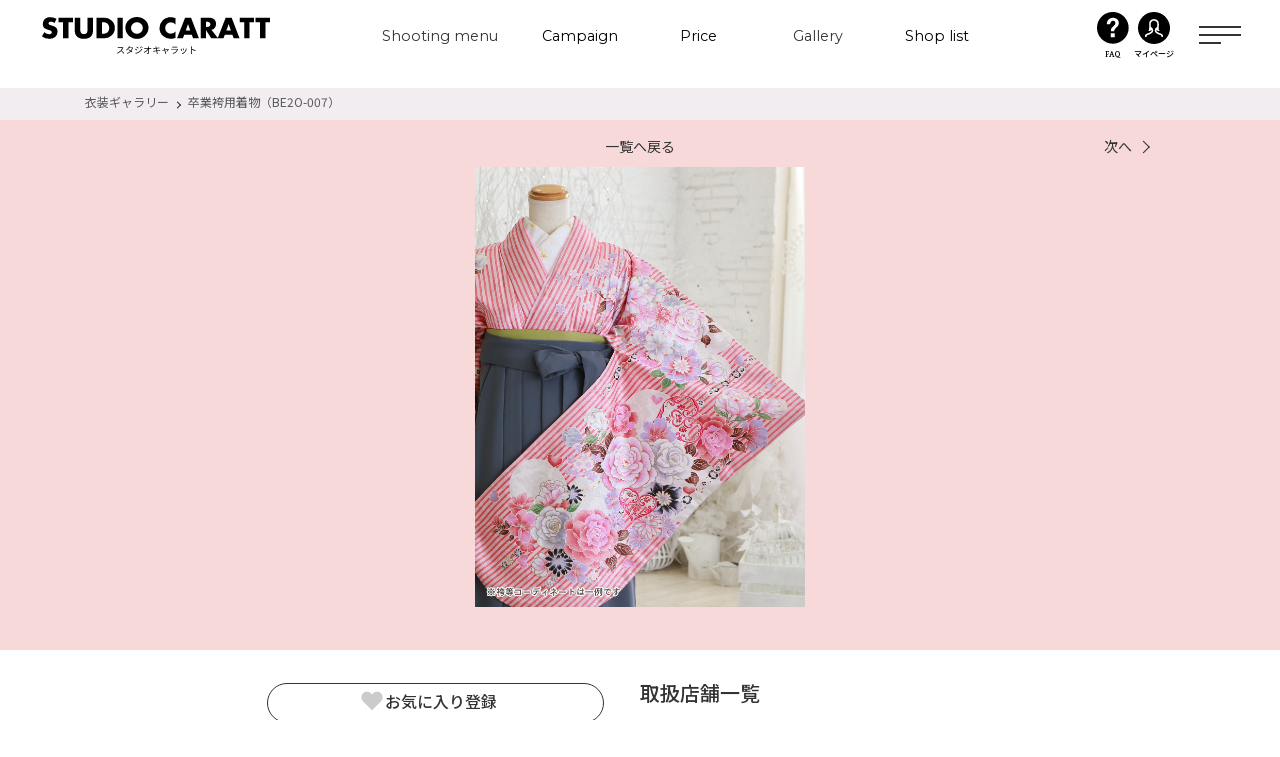

--- FILE ---
content_type: text/html; charset=UTF-8
request_url: https://www.caratt.jp/dress/62753/
body_size: 16770
content:
<!DOCTYPE html>
<!--[if lt IE 7]><html class="no-js lt-ie9 lt-ie8 lt-ie7" prefix="og: http://ogp.me/ns#"><![endif]-->
<!--[if IE 7]><html class="no-js lt-ie9 lt-ie8" prefix="og: http://ogp.me/ns#"><![endif]-->
<!--[if IE 8]><html class="no-js lt-ie9" prefix="og: http://ogp.me/ns#"><![endif]-->
<!--[if gt IE 8]><!-->
<html class="no-js" prefix="og: http://ogp.me/ns#">
<!--<![endif]-->

<head>
  <meta http-equiv="Content-Type" content="text/html; charset=UTF-8">
  <meta name="format-detection" content="telephone=no">
  <meta name="viewport" content="width=device-width,initial-scale=1.0,maximum-scale=1.0,user-scalable=0">
  <!-- Google Tag Manager -->
  <script>
  (function(w, d, s, l, i) {
    w[l] = w[l] || [];
    w[l].push({
      'gtm.start': new Date().getTime(),
      event: 'gtm.js'
    });
    var f = d.getElementsByTagName(s)[0],
      j = d.createElement(s),
      dl = l != 'dataLayer' ? '&l=' + l : '';
    j.async = true;
    j.src = 'https://www.googletagmanager.com/gtm.js?id=' + i + dl;
    f.parentNode.insertBefore(j, f);
  })(window, document, 'script', 'dataLayer', 'GTM-KLLMRP');
  </script> <!-- End Google Tag Manager -->

  <meta http-equiv="X-UA-Compatible" content="IE=edge">
  <meta property="fb:admins" content="">
  <meta name="facebook-domain-verification" content="va9aey9801uombd1mbveia611ah1t5" />
  <meta name="robots" content="noindex" />
  <link rel="shortcut icon" href="https://www.caratt.jp/wp-content/themes/caratt/assets/images/global/favicon.ico">
  <link rel="apple-touch-icon" href="https://www.caratt.jp/wp-content/themes/caratt/assets/images/global/appletouch.png" />
        <style>
/*global2.css*/
@charset "UTF-8";
@import url("https://fonts.googleapis.com/css?family=Yellowtail");
@import url("https://fonts.googleapis.com/css?family=Great+Vibes");
@import url("https://fonts.googleapis.com/css?family=Cormorant:400,600,700");
@import url("https://fonts.googleapis.com/css?family=Lato");

html,
body,
div,
span,
iframe,
h1,
h2,
a,
img,
ul,
li,
header,
nav,
section {
  margin: 0;
  padding: 0;
  border: 0;
  font-size: 100%;
  vertical-align: baseline
}

header,
nav,
section {
  display: block
}

body {
  line-height: 1
}

ul {
  list-style: none
}

html {
  font-size: 62.5%
}

body {
  -webkit-text-size-adjust: 100%;
  text-size-adjust: 100%;
  -webkit-font-smoothing: antialiased;
  -moz-osx-font-smoothing: grayscale;
  font-smoothing: antialiased;
  text-rendering: auto;
  font-family: "游ゴシック Medium", "Yu Gothic Medium", "游ゴシック体", YuGothic, "ヒラギノ角ゴ ProN W3", "Hiragino Kaku Gothic ProN", "メイリオ", Meiryo, sans-serif;
  font-weight: normal;
  color: #333;
  background-color: #fff;
  font-size: 14px;
  font-size: 1.4rem;
  line-height: 1;
  letter-spacing: .12em
}

body a {
  text-decoration: none;
  color: #000
}

body * {
  box-sizing: border-box
}

.swiper-wrapper {
  position: relative;
  width: 100%;
  height: 100%;
  z-index: 1;
  display: -webkit-box;
  display: -ms-flexbox;
  display: flex;
  box-sizing: content-box
}

.swiper-wrapper {
  -webkit-transform: translate3d(0, 0, 0);
  -ms-transform: translate3d(0, 0, 0);
  transform: translate3d(0, 0, 0)
}

.swiper-slide {
  -webkit-flex-shrink: 0;
  -ms-flex: 0 0 auto;
  -ms-flex-negative: 0;
  flex-shrink: 0;
  width: 100%;
  height: 100%;
  position: relative
}

.swiper-pagination {
  position: absolute;
  text-align: center;
  -webkit-transform: translate3d(0, 0, 0);
  -ms-transform: translate3d(0, 0, 0);
  transform: translate3d(0, 0, 0);
  z-index: 10;
  display: block
}

button {
  margin: 0;
  padding: 0;
  background: 0;
  border: 0;
  border-radius: 0;
  outline: 0;
  -webkit-appearance: none;
  -moz-appearance: none;
  appearance: none;
  position: relative
}

.global .swiper-slide img {
  width: 100%;
  height: auto
}

/*renew22_style */

@import "https://fonts.googleapis.com/css2?family=Montserrat:wght@300;400;500;600;700&family=Fira+Sans+Condensed:wght@500&family=Noto+Sans+JP:wght@300;400;500;700;900&family=Noto+Serif+JP:wght@300;400;500;700;900&family=Quattrocento:wght@400;700&family=Zen+Kaku+Gothic+New:wght@500;700&display=swap";
@import "https://fonts.googleapis.com/css2?family=Montserrat:wght@300;400;500;600;700&family=Fira+Sans+Condensed:wght@500&family=Noto+Sans+JP:wght@300;400;500;700;900&family=Noto+Serif+JP:wght@300;400;500;700;900&family=Quattrocento:wght@400;700&family=Zen+Kaku+Gothic+New:wght@500;700&display=swap";

html,
body,
div,
span,
iframe,
h1,
h2,
p,
img,
b,
dl,
dt,
dd,
ul,
li,
header,
nav,
section {
  padding: 0;
  margin: 0;
  font-size: 100%;
  vertical-align: baseline;
  background: transparent;
  border: 0;
  outline: 0
}

body {
  line-height: 1
}

header,
nav,
section {
  display: block
}

nav ul {
  list-style: none
}

a {
  padding: 0;
  margin: 0;
  font-size: 100%;
  vertical-align: baseline;
  background: transparent
}

html {
  font-size: 62.5%
}

.renew22,
header {
  font-family: "Quattrocento", "Montserrat", "Noto Sans JP", "Noto Serif JP", sans-serif, serif, "メイリオ"
}

[class^=renew22] * {
  box-sizing: border-box;
  line-height: 1;
  letter-spacing: 0
}

[class^=renew22] a {
  text-decoration: none
}

@media screen and (max-width:1024px) {
  [class^=renew22] .pc {
    display: none
  }
}

[class^=renew22] .sp {
  display: none
}

@media screen and (max-width:1024px) {
  [class^=renew22] .sp {
    display: block
  }
}

html :where(body) img {
  max-width: none
}

.renew22-header {
  position: fixed;
  top: 0;
  left: 0;
  z-index: 200;
  width: 100%;
  color: #333
}

.renew22-header__inner {
  position: relative;
  display: flex;
  align-items: center;
  justify-content: space-between;
  padding: 0 39px 0 42px;
  background-color: #f7f5f6
}

@media screen and (max-width:1024px) {
  .renew22-header__inner {
    align-items: flex-start;
    padding: 4.5333333333vw 4vw 2.1333333333vw 3.4666666667vw
  }
}

.renew22-header__navigationArea {
  display: flex;
  align-items: center
}

.renew22-header__logo {
  width: 228px
}

@media screen and (max-width:1024px) {
  .renew22-header__logo {
    width: 38.1333333333vw
  }
}

.renew22-header__navigation {
  display: flex;
  margin-left: 90px;
  font-size: 1.6rem;
  font-weight: 400;
  letter-spacing: .02em
}

.renew22-header__item {
  display: flex;
  align-items: center;
  height: 74px
}

.renew22-header__menuLink {
  position: relative;
  width: 9.3055555556vw;
  max-width: 134px;
  height: 1.7rem;
  overflow-y: hidden
}

.renew22-header__item:first-of-type .renew22-header__menuLink {
  width: 12.5vw;
  max-width: 200px
}

.renew22-header__menu {
  position: absolute;
  top: 100%;
  left: 0;
  display: block;
  width: 100%;
  height: 100%;
  font-family: "Montserrat", sans-serif;
  font-size: min(1.1111111111vw, 1.6rem);
  text-align: center
}

.renew22-header__menu--active {
  top: 0
}

.renew22-header__menuJp {
  position: absolute;
  top: -100%;
  left: 0;
  display: block;
  width: 100%;
  height: 100%;
  text-align: center
}

.renew22-header__myPage {
  display: block;
  height: 50px;
  text-align: center
}

.renew22-header__myPageBox {
  display: flex
}

.renew22-header__myPage img {
  width: 32px
}

.renew22-header__myPageText {
  display: block;
  margin-top: 3px;
  font-weight: 500;
  transform: scale(0.8)
}

.renew22-header__myPageText02 {
  display: block;
  margin-top: 3px;
  font-weight: bold;
  transform: scale(0.8)
}

.renew22-header__buttonArea {
  display: flex;
  align-items: center
}

.renew22-header__contactAreaPc,
.renew22-header__contactAreaSp {
  display: none
}

.renew22-header__hamburger {
  position: relative;
  width: 42px;
  height: 22px;
  margin-left: 20px
}

@media screen and (max-width:1024px) {
  .renew22-header__hamburger {
    width: 8.5333333333vw;
    height: 5.8666666667vw;
    margin-left: 0
  }
}

.renew22-header__hamburger::before,
.renew22-header__hamburger::after {
  position: absolute;
  top: 0;
  left: 0;
  display: inline-block;
  width: 100%;
  height: 2px;
  content: "";
  background-color: #333
}

.renew22-header__hamburger::after {
  top: 8px
}

@media screen and (max-width:1024px) {
  .renew22-header__hamburger::after {
    top: 2.1333333333vw
  }
}

.renew22-header__hamburgerBorder {
  position: absolute;
  top: 16px;
  left: 0;
  display: inline-block;
  width: 22px;
  height: 2px;
  background-color: #333
}

@media screen and (max-width:1024px) {
  .renew22-header__hamburgerBorder {
    top: 4.2666666667vw;
    width: 3.2vw
  }
}

.renew22-header__hamburgerNavigation {
  display: none
}

.renew22-hamburgerNavigation {
  height: calc(100vh - 72px);
  padding: 142px 0 106px;
  color: #333;
  background-color: #fff
}

@media screen and (max-width:1024px) {
  .renew22-hamburgerNavigation {
    height: auto;
    padding: 18.4vw 0 0
  }
}

.renew22-hamburgerNavigation__inner {
  display: flex;
  justify-content: space-between;
  width: 98%;
  max-width: 1176px;
  margin: 0 auto;
  font-size: 1.6rem;
  font-weight: 400;
  letter-spacing: 0
}

@media screen and (max-width:1024px) {
  .renew22-hamburgerNavigation__inner {
    flex-direction: column;
    width: 100%;
    font-size: 4.2666666667vw
  }
}

.renew22-hamburgerNavigation__buttonArea {
  padding-bottom: 6.6666666667vw
}

.renew22-hamburgerNavigation__button {
  text-align: center
}

.renew22-hamburgerNavigation__button:not(:first-of-type) {
  margin-top: 13px
}

.renew22-hamburgerNavigation__list {
  width: 26.1111111111vw;
  max-width: 376px
}

@media screen and (max-width:1024px) {
  .renew22-hamburgerNavigation__list {
    display: flex;
    flex-direction: column;
    width: 100%;
    max-width: none
  }
}

@media screen and (max-width:1024px) {
  .renew22-hamburgerNavigation__list:last-of-type {
    border-bottom: 1px solid #ddd
  }
}

.renew22-hamburgerNavigation__item {
  padding: 23px 15px 21px;
  border-top: 1px solid #ddd
}

@media screen and (max-width:1024px) {
  .renew22-hamburgerNavigation__item {
    padding: 4.8vw 4vw
  }
}

.renew22-hamburgerNavigation__item:last-of-type {
  border-bottom: 1px solid #ddd
}

@media screen and (max-width:1024px) {
  .renew22-hamburgerNavigation__item:last-of-type {
    border-bottom: none
  }
}

.renew22-hamburgerNavigation__link {
  position: relative;
  display: block;
  width: 100%;
  font-family: "Noto Sans JP", "メイリオ", sans-serif;
  font-size: 1.6rem;
  text-align: left
}

@media screen and (max-width:1024px) {
  .renew22-hamburgerNavigation__link {
    font-size: 4.2666666667vw
  }
}

.renew22-hamburgerNavigation__link::after {
  position: absolute;
  top: 50%;
  right: .3472222222vw;
  display: inline-block;
  width: 8px;
  height: 8px;
  content: "";
  transform: translateY(-50%) rotate(45deg);
  border-top: 1px solid #333;
  border-right: 1px solid #333
}

@media screen and (max-width:1024px) {
  .renew22-hamburgerNavigation__link::after {
    right: 4.8vw;
    width: 2.1333333333vw;
    height: 2.1333333333vw
  }
}

.renew22-hamburgerNavigation__link--plus::after,
.renew22-hamburgerNavigation__link--plus::before {
  position: absolute;
  top: 50%;
  right: .4166666667vw;
  display: inline-block;
  width: 1px;
  height: 12px;
  content: "";
  background-color: #333;
  border: none;
  transform: translateY(-50%)
}

@media screen and (max-width:1024px) {

  .renew22-hamburgerNavigation__link--plus::after,
  .renew22-hamburgerNavigation__link--plus::before {
    right: 5.0666666667vw;
    height: 3.2vw
  }
}

.renew22-hamburgerNavigation__link--plus::after {
  transform: translateY(-50%) rotate(90deg)
}

.renew22-hamburgerNavigation__subList {
  display: none;
  flex-wrap: wrap;
  justify-content: space-between;
  margin-top: 23px
}

@media screen and (max-width:1024px) {
  .renew22-hamburgerNavigation__subList {
    padding-bottom: 4.8vw;
    margin-top: 8.2666666667vw
  }
}

.renew22-hamburgerNavigation__subItem {
  width: 47%;
  padding-bottom: 7px;
  padding-left: 2px;
  font-family: "Noto Sans JP", "メイリオ", sans-serif;
  font-size: 1.3rem;
  line-height: 1.2307692308;
  letter-spacing: 0;
  border-bottom: 1px solid #ddd
}

@media screen and (max-width:1024px) {
  .renew22-hamburgerNavigation__subItem {
    padding-bottom: 1.8666666667vw;
    padding-left: .5333333333vw;
    font-size: 3.4666666667vw
  }
}

.renew22-hamburgerNavigation__subItem:nth-of-type(n+3) {
  margin-top: 18px
}

@media screen and (max-width:1024px) {
  .renew22-hamburgerNavigation__subItem:nth-of-type(n+3) {
    margin-top: 5.3333333333vw
  }
}

.renew22-headerNavigation {
  position: absolute;
  top: 74px;
  left: 50%;
  display: none;
  width: 88.8888888889vw;
  max-width: 1280px;
  padding: 68px 52px 58px;
  margin: 0 auto;
  font-size: 1.4rem;
  color: #333;
  letter-spacing: 0;
  background-color: #fff;
  border-radius: 25px;
  box-shadow: 0 3px 25px rgba(0, 0, 0, .16);
  transform: translateX(-50%)
}

.renew22-headerNavigation--gallery {
  width: 81.9444444444vw;
  max-width: 1180px;
  padding: 51px 49px 52px
}

.renew22-headerNavigation__list {
  display: flex;
  flex-wrap: wrap
}

.renew22-headerNavigation__item {
  width: 19.0476190476%;
  max-width: 224px;
  padding-bottom: 8px;
  margin-left: 1.1904761905%;
  border-bottom: 1px solid #333
}

.renew22-headerNavigation__item:nth-of-type(n+6) {
  margin-top: 50px
}

.renew22-headerNavigation__item:nth-of-type(5n+1),
.renew22-headerNavigation__item:first-of-type {
  margin-left: 0
}

.renew22-headerNavigation__item--gallery {
  width: 20.7024029575%;
  max-width: 224px
}

.renew22-headerNavigation__item--gallery:not(:first-of-type) {
  margin-left: 3.696857671%
}

.renew22-headerNavigation__text {
  position: relative;
  display: inline-block;
  width: 100%;
  padding-right: 15px
}

.renew22-headerNavigation__text::before {
  position: absolute;
  top: 5px;
  right: 5px;
  display: inline-block;
  width: 5%;
  max-width: 12px;
  height: 2px;
  content: "";
  background-color: #333
}

.renew22-headerNavigation__text::after {
  position: absolute;
  top: 3px;
  right: 5px;
  display: inline-block;
  width: 5px;
  height: 5px;
  content: "";
  border-top: 1px solid #333;
  border-right: 1px solid #333;
  transform: rotate(45deg)
}

.renew22-headerNavigation__image {
  width: 100%;
  padding-bottom: 14px
}

.renew22-ctaButton {
  position: relative;
  display: inline-block;
  width: 254px;
  height: 48px;
  font-family: "Noto Sans JP", "メイリオ", sans-serif;
  font-size: 1.6rem;
  font-weight: 500;
  color: #fff;
  background: linear-gradient(90deg, #fa866b 0%, #f8566f 100%);
  border-radius: 24px
}

@media screen and (max-width:1024px) {
  .renew22-ctaButton {
    width: 74.4vw;
    height: 12.8vw;
    font-size: 4.2666666667vw;
    border-radius: 6.4vw
  }
}

.renew22-ctaButton::before {
  position: absolute;
  top: 0;
  left: 0;
  width: 100%;
  height: 100%;
  content: "";
  background: linear-gradient(90deg, #ed2371 0%, #fa542d 100%);
  border-radius: 24px;
  opacity: 0
}

@media screen and (max-width:1024px) {
  .renew22-ctaButton::before {
    border-radius: 6.4vw
  }
}

.renew22-ctaButton--myPage {
  color: #333;
  background: #fff;
  border: 1px solid #333
}

.renew22-ctaButton__image {
  position: absolute;
  top: 50%;
  left: 8%;
  transform: translateY(-50%)
}

@media screen and (max-width:1024px) {
  .renew22-ctaButton__image {
    left: 7%;
    width: 5.3333333333vw
  }
}

.renew22-ctaButton__text {
  position: absolute;
  top: 50%;
  left: 26%;
  transform: translateY(-50%)
}

@media screen and (max-width:1024px) {
  .renew22-ctaButton__text {
    left: 35%
  }
}

.renew22-ctaButton__note {
  position: absolute;
  top: 50%;
  right: 19%;
  font-size: 1rem;
  transform: translateY(-50%)
}

@media screen and (max-width:1024px) {
  .renew22-ctaButton__note {
    right: 13%;
    font-size: 2.6666666667vw
  }
}

.renew22-ctaButton--followingButton {
  width: 245px;
  height: 74px;
  letter-spacing: 0;
  border-radius: 37px
}

@media screen and (max-width:1024px) {
  .renew22-ctaButton--followingButton {
    width: 44vw;
    height: 13.3333333333vw;
    border-radius: 9.8666666667vw
  }
}

.renew22-ctaButton--followingButton::before {
  border-radius: 37px
}

@media screen and (max-width:1024px) {
  .renew22-ctaButton--followingButton::before {
    border-radius: 9.8666666667vw
  }
}

.renew22-ctaButton--followingButton .renew22-ctaButton__image {
  left: 34px;
  width: 34px
}

@media screen and (max-width:1024px) {
  .renew22-ctaButton--followingButton .renew22-ctaButton__image {
    left: 6.1333333333vw;
    width: 6.4vw
  }
}

.renew22-ctaButton--followingButton .renew22-ctaButton__text {
  top: auto;
  bottom: 7px;
  left: 90px;
  font-size: 2rem
}

@media screen and (max-width:1024px) {
  .renew22-ctaButton--followingButton .renew22-ctaButton__text {
    bottom: 1.0666666667vw;
    left: 17.8666666667vw;
    font-size: 3.7333333333vw
  }
}

.renew22-ctaButton--followingButton .renew22-ctaButton__note {
  top: 23px;
  left: 90px;
  font-size: 1.5rem
}

@media screen and (max-width:1024px) {
  .renew22-ctaButton--followingButton .renew22-ctaButton__note {
    top: 4.2666666667vw;
    left: 17.8666666667vw;
    font-size: 2.6666666667vw
  }
}

.renew22-ctaButton--tel {
  background: #333
}

.renew22-ctaButton--tel .renew22-ctaButton__text {
  left: 18%
}

.renew22-footer__logoImage {
  width: 19.1666666667vw;
  max-width: 276px
}

@media screen and (max-width:1024px) {
  .renew22-footer__logoImage {
    width: 60vw;
    max-width: none
  }
}

.renew22-footerLogo__image {
  width: 100%
}

@media screen and (max-width:1024px) {
  .renew22-footerSns__image {
    width: 8.2666666667vw
  }
}

.renew22-followingButton {
  position: fixed;
  right: 0;
  bottom: 0;
  z-index: 10;
  font-size: 1.7rem;
  visibility: hidden;
  opacity: 0
}

.renew22-followingButton__content {
  display: flex;
  align-items: center;
  justify-content: space-between;
  width: 375px;
  padding: 14px 28px 13px 14px;
  letter-spacing: 0;
  background-color: #fff;
  border-radius: 52px 0 0 52px
}

@media screen and (max-width:1024px) {
  .renew22-followingButton__content {
    width: 100vw;
    padding: 1.3333333333vw 6.4vw 6.4vw;
    font-size: 3.2vw;
    border-radius: 0
  }
}

.renew22-followingButton__link {
  display: flex;
  flex-direction: column;
  align-items: center
}

.renew22-followingButton__link--tel {
  display: none
}

@media screen and (max-width:1024px) {
  .renew22-followingButton__link--tel {
    display: flex
  }
}

.renew22-followingButton__image {
  width: 25px
}

@media screen and (max-width:1024px) {
  .renew22-followingButton__image {
    width: 4.5333333333vw
  }
}

.renew22-followingButton__text {
  margin-top: 15px
}

@media screen and (max-width:1024px) {
  .renew22-followingButton__text {
    margin-top: 3.2vw
  }
}

.renew22-dressGalleryDetail {
  padding: 88px 0 40px;
  background-color: #f7f5f6
}

@media screen and (max-width:1024px) {
  .renew22-dressGalleryDetail {
    padding: 16.8vw 0 10.1333333333vw
  }
}

.renew22-dressGalleryDetail__contentWrapper {
  display: flex;
  justify-content: center;
  width: 58.3333333333vw;
  max-width: 840px;
  margin: 33px auto 0
}

@media screen and (max-width:1024px) {
  .renew22-dressGalleryDetail__contentWrapper {
    display: block;
    width: 91.4666666667vw;
    max-width: none;
    margin-top: 6.4vw
  }
}

.renew22-dressGalleryDetail__shopList {
  margin-left: 4.7619047619%
}

@media screen and (max-width:1024px) {
  .renew22-dressGalleryDetail__shopList {
    margin: 8vw 0 0
  }
}

.renew22-dressGalleryDetailBreadcrumb {
  padding: 8px 0 12px;
  background-color: #f2edf0
}

@media screen and (max-width:1024px) {
  .renew22-dressGalleryDetailBreadcrumb {
    padding: 2.6666666667vw 0 2.4vw
  }
}

.renew22-dressGalleryDetailBreadcrumb__inner {
  display: flex;
  width: 86.6666666667vw;
  max-width: 1248px;
  margin: 0 auto
}

@media screen and (max-width:1024px) {
  .renew22-dressGalleryDetailBreadcrumb__inner {
    width: 91.4666666667vw;
    max-width: none
  }
}

.renew22-dressGalleryDetailBreadcrumb__link,
.renew22-dressGalleryDetailBreadcrumb__current {
  display: block;
  font-family: "Noto Sans JP", "メイリオ", sans-serif;
  font-size: 1.2rem;
  font-weight: normal;
  line-height: 1;
  color: #595959;
  letter-spacing: 0
}

@media screen and (max-width:1024px) {

  .renew22-dressGalleryDetailBreadcrumb__link,
  .renew22-dressGalleryDetailBreadcrumb__current {
    font-size: 3.2vw
  }
}

.renew22-dressGalleryDetailBreadcrumb__link {
  position: relative
}

.renew22-dressGalleryDetailBreadcrumb__link::after {
  position: absolute;
  top: 74%;
  right: -11px;
  display: inline-block;
  width: 4px;
  height: 4px;
  content: "";
  border-top: 1px solid #333;
  border-right: 1px solid #333;
  transform: translateY(-50%) rotate(45deg)
}

@media screen and (max-width:1024px) {
  .renew22-dressGalleryDetailBreadcrumb__link::after {
    top: 62%;
    right: -3.2vw;
    width: 1.0666666667vw;
    height: 1.0666666667vw
  }
}

.renew22-dressGalleryDetailBreadcrumb__current {
  margin-left: 19px
}

@media screen and (max-width:1024px) {
  .renew22-dressGalleryDetailBreadcrumb__current {
    margin-left: 6.1333333333vw
  }
}

.renew22-dressGalleryDetailMv {
  padding: 16px 0 0;
  background-color: #f8d9d9
}

@media screen and (max-width:1024px) {
  .renew22-dressGalleryDetailMv {
    padding: 4vw 0 2.1333333333vw
  }
}

.renew22-dressGalleryDetailMv__inner {
  margin: 0 auto;
  overflow: hidden
}

@media screen and (max-width:1024px) {
  .renew22-dressGalleryDetailMv__inner {
    max-width: none
  }
}

.renew22-dressGalleryDetailMv__imgContainer {
  position: relative;
  width: 100vw;
  margin: 10px auto 0
}

@media screen and (max-width:1024px) {
  .renew22-dressGalleryDetailMv__imgContainer {
    width: 100vw;
    margin-top: 4.5333333333vw
  }
}

.renew22-dressGalleryDetailMv__imgSlideList {
  display: flex
}

.renew22-dressGalleryDetailMv__imgSlideItem {
  width: 27.0138888889vw;
  max-width: 389px;
  padding: 0 8px 0 8px
}

@media screen and (max-width:1024px) {
  .renew22-dressGalleryDetailMv__imgSlideItem {
    max-width: none;
    padding: 0 2.1333333333vw 0 2.1333333333vw
  }
}

.renew22-dressGalleryDetailMv__prevButton,
.renew22-dressGalleryDetailMv__nextButton {
  position: absolute;
  top: 47%;
  z-index: 10;
  width: 64px;
  height: 80px;
  margin: 0;
  background-color: #333;
  opacity: .7;
  transform: translateY(-50%)
}

.renew22-dressGalleryDetailMv__prevButton::before,
.renew22-dressGalleryDetailMv__nextButton::before {
  position: absolute;
  top: 50%;
  width: 17px;
  height: 17px;
  content: "";
  border-top: 2px solid #fff;
  border-right: 2px solid #fff;
  transform: translateY(-50%)
}

.renew22-dressGalleryDetailMv__prevButton {
  left: 0;
  border-radius: 0 40px 40px 0
}

.renew22-dressGalleryDetailMv__prevButton::before {
  left: 25%;
  transform: translateY(-50%) rotate(-135deg)
}

.renew22-dressGalleryDetailMv__nextButton {
  right: 0;
  border-radius: 40px 0 0 40px
}

.renew22-dressGalleryDetailMv__nextButton::before {
  right: 25%;
  transform: translateY(-50%) rotate(45deg)
}

.renew22-dressGalleryDetailMv .swiper-wrapper {
  bottom: 0;
  padding: 0 0 23px
}

@media screen and (max-width:1024px) {
  .renew22-dressGalleryDetailMv .swiper-wrapper {
    padding-bottom: 6.4vw
  }
}

.renew22-dressGalleryDetailMv .swiper-slide img.pc {
  display: block;
  width: 100%;
  height: 34.4444444444vw;
  max-height: 496px;
  -o-object-fit: cover;
  object-fit: cover
}

@media screen and (max-width:1024px) {
  .renew22-dressGalleryDetailMv .swiper-slide img.pc {
    display: none;
    max-height: none
  }
}

.renew22-dressGalleryDetailMv .swiper-slide img.sp {
  display: none
}

@media screen and (max-width:1024px) {
  .renew22-dressGalleryDetailMv .swiper-slide img.sp {
    display: block;
    width: 100%;
    height: 110.1333333333vw;
    -o-object-fit: cover;
    object-fit: cover
  }
}

.renew22-dressGalleryDetailContent {
  width: 26.3888888889vw;
  max-width: 380px;
  background-color: #f7f5f6
}

@media screen and (max-width:1024px) {
  .renew22-dressGalleryDetailContent {
    width: 91.4666666667vw;
    max-width: none
  }
}

.renew22-dressGalleryDetailContent__info:not(:first-of-type) {
  padding-top: 16px;
  margin-top: 16px;
  border-top: 1px solid #ddd
}

@media screen and (max-width:1024px) {
  .renew22-dressGalleryDetailContent__info:not(:first-of-type) {
    padding: 0;
    margin-top: 2.1333333333vw;
    border: 0
  }
}

@media screen and (max-width:1024px) {
  .renew22-dressGalleryDetailContent__comment {
    padding-top: 3.4666666667vw;
    margin-top: 4.2666666667vw;
    border-top: 1px solid #ddd
  }
}

.renew22-dressGalleryDetailContent__term {
  float: left
}

.renew22-dressGalleryDetailContent__term,
.renew22-dressGalleryDetailContent__description,
.renew22-dressGalleryDetailContent__commentText {
  font-family: "Noto Sans JP", "メイリオ", sans-serif;
  font-size: 1.6rem;
  line-height: 1.5;
  color: #333;
  text-align: left;
  letter-spacing: 0
}

@media screen and (max-width:1024px) {

  .renew22-dressGalleryDetailContent__term,
  .renew22-dressGalleryDetailContent__description,
  .renew22-dressGalleryDetailContent__commentText {
    font-size: 4.2666666667vw
  }
}

@media screen and (max-width:1024px) {
  .renew22-dressGalleryDetailContent__commentText {
    line-height: 2
  }
}

.renew22-dressGalleryDetailContent__title {
  display: inline-block;
  font-weight: normal;
  line-height: 1.5
}

.renew22-dressGalleryDetailShopList {
  width: 29.1666666667vw;
  max-width: 420px;
  background-color: #f7f5f6
}

@media screen and (max-width:1024px) {
  .renew22-dressGalleryDetailShopList {
    width: 100%;
    max-width: none
  }
}

.renew22-dressGalleryDetailShopList__title {
  font-family: "Noto Sans JP", "メイリオ", sans-serif;
  font-size: 2rem;
  font-weight: 500;
  line-height: 1;
  color: #333;
  letter-spacing: 0
}

@media screen and (max-width:1024px) {
  .renew22-dressGalleryDetailShopList__title {
    font-size: 4.2666666667vw
  }
}

.renew22-dressGalleryDetailShopList__description {
  margin-top: 8px;
  font-family: "Noto Sans JP", "メイリオ", sans-serif;
  font-size: 1.6rem;
  font-weight: normal;
  line-height: 2;
  color: #333;
  letter-spacing: 0
}

@media screen and (max-width:1024px) {
  .renew22-dressGalleryDetailShopList__description {
    margin-top: 2.9333333333vw;
    font-size: 3.7333333333vw;
    line-height: 1.5
  }
}

.renew22-dressGalleryDetailShopList__shopAreaLists {
  margin-top: 12px
}

@media screen and (max-width:1024px) {
  .renew22-dressGalleryDetailShopList__shopAreaLists {
    margin-top: 4.2666666667vw
  }
}

.renew22-dressGalleryDetailShopList__shopAreaListItem:not(:first-of-type) {
  margin-top: 24px
}

@media screen and (max-width:1024px) {
  .renew22-dressGalleryDetailShopList__shopAreaListItem:not(:first-of-type) {
    margin-top: 6.9333333333vw
  }
}

.renew22-dressGalleryDetailShopList__shopAreaTitle {
  padding: 6px 0 6px 8px;
  font-family: "Noto Sans JP", "メイリオ", sans-serif;
  font-size: 1.4rem;
  font-weight: 500;
  line-height: 1.5;
  color: #fff;
  letter-spacing: 0;
  background: #333
}

@media screen and (max-width:1024px) {
  .renew22-dressGalleryDetailShopList__shopAreaTitle {
    padding: 1.6vw 0 1.6vw 2.1333333333vw;
    font-size: 3.7333333333vw
  }
}

.renew22-dressGalleryDetailShopList__shopListTitle {
  position: relative;
  display: block;
  padding: 16px 0 16px 11px;
  font-family: "Noto Sans JP", "メイリオ", sans-serif;
  font-size: 1.4rem;
  font-weight: normal;
  line-height: 1;
  color: #000;
  letter-spacing: 0;
  border-bottom: 1px solid #ddd
}

@media screen and (max-width:1024px) {
  .renew22-dressGalleryDetailShopList__shopListTitle {
    padding: 4.5333333333vw 0 4vw 1.8666666667vw;
    font-size: 3.7333333333vw
  }
}

.renew22-dressGalleryDetailShopList__shopListTitle::after {
  position: absolute;
  top: 50%;
  right: 14px;
  width: 8px;
  height: 8px;
  content: "";
  border-top: 1px solid #333;
  border-right: 1px solid #333;
  transform: translateY(-50%) rotate(45deg)
}

@media screen and (max-width:1024px) {
  .renew22-dressGalleryDetailShopList__shopListTitle::after {
    right: 2.1333333333vw;
    width: 2.1333333333vw;
    height: 2.1333333333vw
  }
}

.renew22-dressGalleryDetailPageNav {
  position: relative;
  width: 76.9444444444vw;
  max-width: 1108px;
  margin: 0 auto;
  text-align: center
}

@media screen and (max-width:1024px) {
  .renew22-dressGalleryDetailPageNav {
    width: 82.9333333333vw;
    max-width: none
  }
}

.renew22-dressGalleryDetailPageNav__link {
  display: inline-block;
  font-family: "Noto Sans JP", "メイリオ", sans-serif;
  font-size: 1.4rem;
  font-weight: normal;
  line-height: 1.5;
  color: #333;
  letter-spacing: 0
}

@media screen and (max-width:1024px) {
  .renew22-dressGalleryDetailPageNav__link {
    font-size: 3.7333333333vw
  }
}

.renew22-dressGalleryDetailPageNav__link--next {
  position: absolute
}

.renew22-dressGalleryDetailPageNav__link--next::after {
  position: absolute;
  top: 50%;
  display: inline-block;
  width: 8px;
  height: 8px;
  content: "";
  border-top: 1px solid #333;
  border-right: 1px solid #333
}

@media screen and (max-width:1024px) {
  .renew22-dressGalleryDetailPageNav__link--next::after {
    top: 3.2vw;
    width: 2.1333333333vw;
    height: 2.1333333333vw
  }
}

.renew22-dressGalleryDetailPageNav__link--next {
  right: 0
}

.renew22-dressGalleryDetailPageNav__link--next::after {
  right: -16px;
  transform: translateY(-50%) rotate(45deg)
}

@media screen and (max-width:1024px) {
  .renew22-dressGalleryDetailPageNav__link--next::after {
    right: -4.2666666667vw
  }
}

.renew22-dressGalleryDetailFavorite {
  padding-bottom: 44px
}

@media screen and (max-width:1024px) {
  .renew22-dressGalleryDetailFavorite {
    padding-bottom: 9.8666666667vw
  }
}

.renew22-dressGalleryDetailFavorite__button {
  display: flex;
  gap: 13px;
  align-items: center;
  justify-content: center;
  width: 100%;
  padding: 4px 0 8px;
  font-family: "Noto Sans JP", "メイリオ", sans-serif;
  font-size: 1.6rem;
  font-weight: 500;
  color: #333;
  border: 1px solid #333;
  border-radius: 100px
}

@media screen and (max-width:1024px) {
  .renew22-dressGalleryDetailFavorite__button {
    width: 82.9333333333vw;
    padding: 2.1333333333vw 0 2.1333333333vw;
    margin: 0 auto;
    font-size: 4.8vw;
    border-width: .2666666667vw;
    border-radius: 26.6666666667vw
  }
}

.renew22-dressGalleryDetailFavorite__true {
  opacity: 0
}

.renew22-dressGalleryDetailFavorite__icon {
  width: 26px;
  height: 26px;
  background-image: url(/wp-content/themes/caratt/assets/images/renew22//dressGallery/dress_favorite.svg);
  background-position: center center;
  background-size: 100% 100%
}

@media screen and (max-width:1024px) {
  .renew22-dressGalleryDetailFavorite__icon {
    width: 8vw;
    height: 8vw
  }
}

</style>
      <link rel="preload" href="https://www.caratt.jp/wp-content/themes/caratt/assets/css/global2.css" as="style"
    onload="this.onload=null;this.rel='stylesheet'">
  
  <link rel="stylesheet" href="https://www.caratt.jp/wp-content/themes/caratt/caratt/assets/css/global/custom.css?ver=1.5">
      <link rel="stylesheet" href="https://www.caratt.jp/wp-content/themes/caratt/assets/renew22_lib/swiper-bundle.min.css">  <link rel="stylesheet" href="https://www.caratt.jp/wp-content/themes/caratt/assets/renew22_lib/lightbox.min.css">    <link rel="preload" href="https://www.caratt.jp/wp-content/themes/caratt/assets/css/renew22_style.css" as="style"
    onload="this.onload=null;this.rel='stylesheet'">
  
    <meta name='robots' content='noindex, follow' />

	<!-- This site is optimized with the Yoast SEO plugin v24.8.1 - https://yoast.com/wordpress/plugins/seo/ -->
	<title>卒業袴用着物（BE2O-007） ｜衣装ギャラリー｜写真館ならスタジオキャラット</title>
	<meta name="description" content="衣装ギャラリー。ドレスも和装も豊富なレンタル衣装をご用意。七五三、お宮参り、お食い初め、成人式など記念写真の撮影は写真スタジオ、写真館のスタジオキャラット。着付けやメイクも対応しています。撮影時にお客様のスマホで撮影もできます。" />
	<meta property="og:locale" content="ja_JP" />
	<meta property="og:type" content="article" />
	<meta property="og:title" content="卒業袴用着物（BE2O-007） ｜衣装ギャラリー｜写真館ならスタジオキャラット" />
	<meta property="og:description" content="衣装ギャラリー。ドレスも和装も豊富なレンタル衣装をご用意。七五三、お宮参り、お食い初め、成人式など記念写真の撮影は写真スタジオ、写真館のスタジオキャラット。着付けやメイクも対応しています。撮影時にお客様のスマホで撮影もできます。" />
	<meta property="og:url" content="https://www.caratt.jp/dress/62753/" />
	<meta property="og:site_name" content="スタジオキャラット｜七五三・お宮参り・成人式・マタニティフォトの写真撮影" />
	<meta property="article:modified_time" content="2025-07-23T09:03:46+00:00" />
	<meta property="og:image" content="https://www.caratt.jp/wp-content/uploads/2022/04/BE2O-007.jpg" />
	<meta property="og:image:width" content="640" />
	<meta property="og:image:height" content="854" />
	<meta property="og:image:type" content="image/jpeg" />
	<meta name="twitter:card" content="summary_large_image" />
	<meta name="twitter:label1" content="推定読み取り時間" />
	<meta name="twitter:data1" content="1分" />
	<script type="application/ld+json" class="yoast-schema-graph">{"@context":"https://schema.org","@graph":[{"@type":"WebPage","@id":"https://www.caratt.jp/dress/62753/","url":"https://www.caratt.jp/dress/62753/","name":"卒業袴用着物（BE2O-007） ｜衣装ギャラリー｜写真館ならスタジオキャラット","isPartOf":{"@id":"https://www.caratt.jp/#website"},"primaryImageOfPage":{"@id":"https://www.caratt.jp/dress/62753/#primaryimage"},"image":{"@id":"https://www.caratt.jp/dress/62753/#primaryimage"},"thumbnailUrl":"https://www.caratt.jp/wp-content/uploads/2022/04/BE2O-007.jpg","datePublished":"2022-04-15T04:13:22+00:00","dateModified":"2025-07-23T09:03:46+00:00","description":"衣装ギャラリー。ドレスも和装も豊富なレンタル衣装をご用意。七五三、お宮参り、お食い初め、成人式など記念写真の撮影は写真スタジオ、写真館のスタジオキャラット。着付けやメイクも対応しています。撮影時にお客様のスマホで撮影もできます。","breadcrumb":{"@id":"https://www.caratt.jp/dress/62753/#breadcrumb"},"inLanguage":"ja","potentialAction":[{"@type":"ReadAction","target":["https://www.caratt.jp/dress/62753/"]}]},{"@type":"ImageObject","inLanguage":"ja","@id":"https://www.caratt.jp/dress/62753/#primaryimage","url":"https://www.caratt.jp/wp-content/uploads/2022/04/BE2O-007.jpg","contentUrl":"https://www.caratt.jp/wp-content/uploads/2022/04/BE2O-007.jpg","width":640,"height":854,"caption":"卒業袴"},{"@type":"BreadcrumbList","@id":"https://www.caratt.jp/dress/62753/#breadcrumb","itemListElement":[{"@type":"ListItem","position":1,"name":"ホーム","item":"https://www.caratt.jp/"},{"@type":"ListItem","position":2,"name":"衣装ギャラリー","item":"https://www.caratt.jp/dress/"},{"@type":"ListItem","position":3,"name":"卒業袴用着物（BE2O-007）"}]},{"@type":"WebSite","@id":"https://www.caratt.jp/#website","url":"https://www.caratt.jp/","name":"スタジオキャラット｜七五三・お宮参り・成人式・マタニティフォトの写真撮影","description":"赤ちゃん・子供・家族写真の撮影ならスタジオキャラット","potentialAction":[{"@type":"SearchAction","target":{"@type":"EntryPoint","urlTemplate":"https://www.caratt.jp/?s={search_term_string}"},"query-input":{"@type":"PropertyValueSpecification","valueRequired":true,"valueName":"search_term_string"}}],"inLanguage":"ja"}]}</script>
	<!-- / Yoast SEO plugin. -->


<link rel='stylesheet' id='wp-block-library-css' href='https://www.caratt.jp/wp-includes/css/dist/block-library/style.min.css?ver=6.6.4' type='text/css' media='all' />
<style id='classic-theme-styles-inline-css' type='text/css'>
/*! This file is auto-generated */
.wp-block-button__link{color:#fff;background-color:#32373c;border-radius:9999px;box-shadow:none;text-decoration:none;padding:calc(.667em + 2px) calc(1.333em + 2px);font-size:1.125em}.wp-block-file__button{background:#32373c;color:#fff;text-decoration:none}
</style>
<style id='global-styles-inline-css' type='text/css'>
:root{--wp--preset--aspect-ratio--square: 1;--wp--preset--aspect-ratio--4-3: 4/3;--wp--preset--aspect-ratio--3-4: 3/4;--wp--preset--aspect-ratio--3-2: 3/2;--wp--preset--aspect-ratio--2-3: 2/3;--wp--preset--aspect-ratio--16-9: 16/9;--wp--preset--aspect-ratio--9-16: 9/16;--wp--preset--color--black: #000000;--wp--preset--color--cyan-bluish-gray: #abb8c3;--wp--preset--color--white: #ffffff;--wp--preset--color--pale-pink: #f78da7;--wp--preset--color--vivid-red: #cf2e2e;--wp--preset--color--luminous-vivid-orange: #ff6900;--wp--preset--color--luminous-vivid-amber: #fcb900;--wp--preset--color--light-green-cyan: #7bdcb5;--wp--preset--color--vivid-green-cyan: #00d084;--wp--preset--color--pale-cyan-blue: #8ed1fc;--wp--preset--color--vivid-cyan-blue: #0693e3;--wp--preset--color--vivid-purple: #9b51e0;--wp--preset--gradient--vivid-cyan-blue-to-vivid-purple: linear-gradient(135deg,rgba(6,147,227,1) 0%,rgb(155,81,224) 100%);--wp--preset--gradient--light-green-cyan-to-vivid-green-cyan: linear-gradient(135deg,rgb(122,220,180) 0%,rgb(0,208,130) 100%);--wp--preset--gradient--luminous-vivid-amber-to-luminous-vivid-orange: linear-gradient(135deg,rgba(252,185,0,1) 0%,rgba(255,105,0,1) 100%);--wp--preset--gradient--luminous-vivid-orange-to-vivid-red: linear-gradient(135deg,rgba(255,105,0,1) 0%,rgb(207,46,46) 100%);--wp--preset--gradient--very-light-gray-to-cyan-bluish-gray: linear-gradient(135deg,rgb(238,238,238) 0%,rgb(169,184,195) 100%);--wp--preset--gradient--cool-to-warm-spectrum: linear-gradient(135deg,rgb(74,234,220) 0%,rgb(151,120,209) 20%,rgb(207,42,186) 40%,rgb(238,44,130) 60%,rgb(251,105,98) 80%,rgb(254,248,76) 100%);--wp--preset--gradient--blush-light-purple: linear-gradient(135deg,rgb(255,206,236) 0%,rgb(152,150,240) 100%);--wp--preset--gradient--blush-bordeaux: linear-gradient(135deg,rgb(254,205,165) 0%,rgb(254,45,45) 50%,rgb(107,0,62) 100%);--wp--preset--gradient--luminous-dusk: linear-gradient(135deg,rgb(255,203,112) 0%,rgb(199,81,192) 50%,rgb(65,88,208) 100%);--wp--preset--gradient--pale-ocean: linear-gradient(135deg,rgb(255,245,203) 0%,rgb(182,227,212) 50%,rgb(51,167,181) 100%);--wp--preset--gradient--electric-grass: linear-gradient(135deg,rgb(202,248,128) 0%,rgb(113,206,126) 100%);--wp--preset--gradient--midnight: linear-gradient(135deg,rgb(2,3,129) 0%,rgb(40,116,252) 100%);--wp--preset--font-size--small: 13px;--wp--preset--font-size--medium: 20px;--wp--preset--font-size--large: 36px;--wp--preset--font-size--x-large: 42px;--wp--preset--spacing--20: 0.44rem;--wp--preset--spacing--30: 0.67rem;--wp--preset--spacing--40: 1rem;--wp--preset--spacing--50: 1.5rem;--wp--preset--spacing--60: 2.25rem;--wp--preset--spacing--70: 3.38rem;--wp--preset--spacing--80: 5.06rem;--wp--preset--shadow--natural: 6px 6px 9px rgba(0, 0, 0, 0.2);--wp--preset--shadow--deep: 12px 12px 50px rgba(0, 0, 0, 0.4);--wp--preset--shadow--sharp: 6px 6px 0px rgba(0, 0, 0, 0.2);--wp--preset--shadow--outlined: 6px 6px 0px -3px rgba(255, 255, 255, 1), 6px 6px rgba(0, 0, 0, 1);--wp--preset--shadow--crisp: 6px 6px 0px rgba(0, 0, 0, 1);}:where(.is-layout-flex){gap: 0.5em;}:where(.is-layout-grid){gap: 0.5em;}body .is-layout-flex{display: flex;}.is-layout-flex{flex-wrap: wrap;align-items: center;}.is-layout-flex > :is(*, div){margin: 0;}body .is-layout-grid{display: grid;}.is-layout-grid > :is(*, div){margin: 0;}:where(.wp-block-columns.is-layout-flex){gap: 2em;}:where(.wp-block-columns.is-layout-grid){gap: 2em;}:where(.wp-block-post-template.is-layout-flex){gap: 1.25em;}:where(.wp-block-post-template.is-layout-grid){gap: 1.25em;}.has-black-color{color: var(--wp--preset--color--black) !important;}.has-cyan-bluish-gray-color{color: var(--wp--preset--color--cyan-bluish-gray) !important;}.has-white-color{color: var(--wp--preset--color--white) !important;}.has-pale-pink-color{color: var(--wp--preset--color--pale-pink) !important;}.has-vivid-red-color{color: var(--wp--preset--color--vivid-red) !important;}.has-luminous-vivid-orange-color{color: var(--wp--preset--color--luminous-vivid-orange) !important;}.has-luminous-vivid-amber-color{color: var(--wp--preset--color--luminous-vivid-amber) !important;}.has-light-green-cyan-color{color: var(--wp--preset--color--light-green-cyan) !important;}.has-vivid-green-cyan-color{color: var(--wp--preset--color--vivid-green-cyan) !important;}.has-pale-cyan-blue-color{color: var(--wp--preset--color--pale-cyan-blue) !important;}.has-vivid-cyan-blue-color{color: var(--wp--preset--color--vivid-cyan-blue) !important;}.has-vivid-purple-color{color: var(--wp--preset--color--vivid-purple) !important;}.has-black-background-color{background-color: var(--wp--preset--color--black) !important;}.has-cyan-bluish-gray-background-color{background-color: var(--wp--preset--color--cyan-bluish-gray) !important;}.has-white-background-color{background-color: var(--wp--preset--color--white) !important;}.has-pale-pink-background-color{background-color: var(--wp--preset--color--pale-pink) !important;}.has-vivid-red-background-color{background-color: var(--wp--preset--color--vivid-red) !important;}.has-luminous-vivid-orange-background-color{background-color: var(--wp--preset--color--luminous-vivid-orange) !important;}.has-luminous-vivid-amber-background-color{background-color: var(--wp--preset--color--luminous-vivid-amber) !important;}.has-light-green-cyan-background-color{background-color: var(--wp--preset--color--light-green-cyan) !important;}.has-vivid-green-cyan-background-color{background-color: var(--wp--preset--color--vivid-green-cyan) !important;}.has-pale-cyan-blue-background-color{background-color: var(--wp--preset--color--pale-cyan-blue) !important;}.has-vivid-cyan-blue-background-color{background-color: var(--wp--preset--color--vivid-cyan-blue) !important;}.has-vivid-purple-background-color{background-color: var(--wp--preset--color--vivid-purple) !important;}.has-black-border-color{border-color: var(--wp--preset--color--black) !important;}.has-cyan-bluish-gray-border-color{border-color: var(--wp--preset--color--cyan-bluish-gray) !important;}.has-white-border-color{border-color: var(--wp--preset--color--white) !important;}.has-pale-pink-border-color{border-color: var(--wp--preset--color--pale-pink) !important;}.has-vivid-red-border-color{border-color: var(--wp--preset--color--vivid-red) !important;}.has-luminous-vivid-orange-border-color{border-color: var(--wp--preset--color--luminous-vivid-orange) !important;}.has-luminous-vivid-amber-border-color{border-color: var(--wp--preset--color--luminous-vivid-amber) !important;}.has-light-green-cyan-border-color{border-color: var(--wp--preset--color--light-green-cyan) !important;}.has-vivid-green-cyan-border-color{border-color: var(--wp--preset--color--vivid-green-cyan) !important;}.has-pale-cyan-blue-border-color{border-color: var(--wp--preset--color--pale-cyan-blue) !important;}.has-vivid-cyan-blue-border-color{border-color: var(--wp--preset--color--vivid-cyan-blue) !important;}.has-vivid-purple-border-color{border-color: var(--wp--preset--color--vivid-purple) !important;}.has-vivid-cyan-blue-to-vivid-purple-gradient-background{background: var(--wp--preset--gradient--vivid-cyan-blue-to-vivid-purple) !important;}.has-light-green-cyan-to-vivid-green-cyan-gradient-background{background: var(--wp--preset--gradient--light-green-cyan-to-vivid-green-cyan) !important;}.has-luminous-vivid-amber-to-luminous-vivid-orange-gradient-background{background: var(--wp--preset--gradient--luminous-vivid-amber-to-luminous-vivid-orange) !important;}.has-luminous-vivid-orange-to-vivid-red-gradient-background{background: var(--wp--preset--gradient--luminous-vivid-orange-to-vivid-red) !important;}.has-very-light-gray-to-cyan-bluish-gray-gradient-background{background: var(--wp--preset--gradient--very-light-gray-to-cyan-bluish-gray) !important;}.has-cool-to-warm-spectrum-gradient-background{background: var(--wp--preset--gradient--cool-to-warm-spectrum) !important;}.has-blush-light-purple-gradient-background{background: var(--wp--preset--gradient--blush-light-purple) !important;}.has-blush-bordeaux-gradient-background{background: var(--wp--preset--gradient--blush-bordeaux) !important;}.has-luminous-dusk-gradient-background{background: var(--wp--preset--gradient--luminous-dusk) !important;}.has-pale-ocean-gradient-background{background: var(--wp--preset--gradient--pale-ocean) !important;}.has-electric-grass-gradient-background{background: var(--wp--preset--gradient--electric-grass) !important;}.has-midnight-gradient-background{background: var(--wp--preset--gradient--midnight) !important;}.has-small-font-size{font-size: var(--wp--preset--font-size--small) !important;}.has-medium-font-size{font-size: var(--wp--preset--font-size--medium) !important;}.has-large-font-size{font-size: var(--wp--preset--font-size--large) !important;}.has-x-large-font-size{font-size: var(--wp--preset--font-size--x-large) !important;}
:where(.wp-block-post-template.is-layout-flex){gap: 1.25em;}:where(.wp-block-post-template.is-layout-grid){gap: 1.25em;}
:where(.wp-block-columns.is-layout-flex){gap: 2em;}:where(.wp-block-columns.is-layout-grid){gap: 2em;}
:root :where(.wp-block-pullquote){font-size: 1.5em;line-height: 1.6;}
</style>
<style id='akismet-widget-style-inline-css' type='text/css'>

			.a-stats {
				--akismet-color-mid-green: #357b49;
				--akismet-color-white: #fff;
				--akismet-color-light-grey: #f6f7f7;

				max-width: 350px;
				width: auto;
			}

			.a-stats * {
				all: unset;
				box-sizing: border-box;
			}

			.a-stats strong {
				font-weight: 600;
			}

			.a-stats a.a-stats__link,
			.a-stats a.a-stats__link:visited,
			.a-stats a.a-stats__link:active {
				background: var(--akismet-color-mid-green);
				border: none;
				box-shadow: none;
				border-radius: 8px;
				color: var(--akismet-color-white);
				cursor: pointer;
				display: block;
				font-family: -apple-system, BlinkMacSystemFont, 'Segoe UI', 'Roboto', 'Oxygen-Sans', 'Ubuntu', 'Cantarell', 'Helvetica Neue', sans-serif;
				font-weight: 500;
				padding: 12px;
				text-align: center;
				text-decoration: none;
				transition: all 0.2s ease;
			}

			/* Extra specificity to deal with TwentyTwentyOne focus style */
			.widget .a-stats a.a-stats__link:focus {
				background: var(--akismet-color-mid-green);
				color: var(--akismet-color-white);
				text-decoration: none;
			}

			.a-stats a.a-stats__link:hover {
				filter: brightness(110%);
				box-shadow: 0 4px 12px rgba(0, 0, 0, 0.06), 0 0 2px rgba(0, 0, 0, 0.16);
			}

			.a-stats .count {
				color: var(--akismet-color-white);
				display: block;
				font-size: 1.5em;
				line-height: 1.4;
				padding: 0 13px;
				white-space: nowrap;
			}
		
</style>
<link rel="https://api.w.org/" href="https://www.caratt.jp/wp-json/" /><link rel="EditURI" type="application/rsd+xml" title="RSD" href="https://www.caratt.jp/xmlrpc.php?rsd" />
<link rel='shortlink' href='https://www.caratt.jp/?p=62753' />
<link rel="alternate" title="oEmbed (JSON)" type="application/json+oembed" href="https://www.caratt.jp/wp-json/oembed/1.0/embed?url=https%3A%2F%2Fwww.caratt.jp%2Fdress%2F62753%2F" />
<link rel="alternate" title="oEmbed (XML)" type="text/xml+oembed" href="https://www.caratt.jp/wp-json/oembed/1.0/embed?url=https%3A%2F%2Fwww.caratt.jp%2Fdress%2F62753%2F&#038;format=xml" />
	<style>
		.class_gwp_my_template_file {
			cursor:help;
		}
	</style>
	<noscript><style id="rocket-lazyload-nojs-css">.rll-youtube-player, [data-lazy-src]{display:none !important;}</style></noscript>
</head>

<body class="global">
  <!-- Google Tag Manager (noscript) --> <noscript><iframe src="https://www.googletagmanager.com/ns.html?id=GTM-KLLMRP"
      height="0" width="0" style="display:none;visibility:hidden"></iframe></noscript>
  <!-- End Google Tag Manager (noscript) -->

  <div id="fb-root"></div>
  <script>
  (function(d, s, id) {
    var js, fjs = d.getElementsByTagName(s)[0];
    if (d.getElementById(id)) return;
    js = d.createElement(s);
    js.id = id;
    js.src = "//connect.facebook.net/ja_JP/sdk.js#xfbml=1&version=v2.6";
    fjs.parentNode.insertBefore(js, fjs);
  }(document, 'script', 'facebook-jssdk'));
  </script>
<!-- Meta Pixel Code -->
<script>
! function(f, b, e, v, n, t, s) {
  if (f.fbq) return;
  n = f.fbq = function() {
    n.callMethod ?
      n.callMethod.apply(n, arguments) : n.queue.push(arguments)
  };
  if (!f._fbq) f._fbq = n;
  n.push = n;
  n.loaded = !0;
  n.version = '2.0';
  n.queue = [];
  t = b.createElement(e);
  t.async = !0;
  t.src = v;
  s = b.getElementsByTagName(e)[0];
  s.parentNode.insertBefore(t, s)
}(window, document, 'script',
  'https://connect.facebook.net/en_US/fbevents.js');
fbq('init', '734456297474976');
fbq('track', 'PageView');
</script>
<noscript><img height="1" width="1" style="display:none"
    src="https://www.facebook.com/tr?id=734456297474976&ev=PageView&noscript=1" /></noscript>
<!-- End Meta Pixel Code -->
<style>
.clsimg {
  max-width: 100%;
  height: auto;
}

</style>
<header class="renew22-header" data-js-hamburger="header">
  <div class="renew22-header__inner">
    <div class="renew22-header__navigationArea">
            <a href="https://www.caratt.jp"><img class="renew22-header__logo" src="data:image/svg+xml,%3Csvg%20xmlns='http://www.w3.org/2000/svg'%20viewBox='0%200%200%200'%3E%3C/svg%3E"
          alt="写真スタジオ・写真館はスタジオキャラット" data-lazy-src="https://www.caratt.jp/wp-content/themes/caratt/assets/images/renew22/common/logo.svg" /><noscript><img class="renew22-header__logo" src="https://www.caratt.jp/wp-content/themes/caratt/assets/images/renew22/common/logo.svg"
          alt="写真スタジオ・写真館はスタジオキャラット" /></noscript></a>
            <nav class="pc">
        <ul class="renew22-header__navigation">
          <li class="renew22-header__item" data-js-header-nav-link="shootingMenu">
            <div class="renew22-header__menuLink"><span class="renew22-header__menu renew22-header__menu--active"
                data-js-header-nav-text="shootingMenu">Shooting menu</span><span class="renew22-header__menuJp"
                data-js-header-nav-text-jp="shootingMenu">撮影メニュー</span></div>
            <nav class="renew22-headerNavigation" data-js-header-nav="shootingMenu">
              <ul class="renew22-headerNavigation__list">
                <li class="renew22-headerNavigation__item"><a href="https://www.caratt.jp/menu/shichigosan/"><span
                      class="renew22-headerNavigation__text">七五三</span></a></li>
                <li class="renew22-headerNavigation__item"><a href="https://www.caratt.jp/menu/graduation/"><span
                      class="renew22-headerNavigation__text">卒入園・卒入学</span></a></li>
                <li class="renew22-headerNavigation__item"><a href="https://www.caratt.jp/menu/omiyamairi/"><span
                      class="renew22-headerNavigation__text">お宮参り・百日祝い</span></a></li>
                <li class="renew22-headerNavigation__item"><a href="https://www.caratt.jp/menu/sekku/"><span
                      class="renew22-headerNavigation__text">桃の節句・端午の節句</span></a></li>
                <li class="renew22-headerNavigation__item"><a href="https://www.caratt.jp/menu/birthday/"><span
                      class="renew22-headerNavigation__text">バースデー・ハーフバースデー</span></a></li>
                <li class="renew22-headerNavigation__item"><a href="https://www.caratt.jp/menu/totose/"><span
                      class="renew22-headerNavigation__text">1/2成人式・十歳の祝い</span></a></li>
                <li class="renew22-headerNavigation__item"><a href="https://www.caratt.jp/menu/jusanmairi/"><span
                      class="renew22-headerNavigation__text">十三参り</span></a></li>
                <li class="renew22-headerNavigation__item"><a href="https://www.caratt.jp/menu/hakama/"><span
                      class="renew22-headerNavigation__text">卒業式・袴</span></a></li>
                <li class="renew22-headerNavigation__item"><a href="https://www.caratt.jp/menu/furisode/"><span
                      class="renew22-headerNavigation__text">成人式・振袖</span></a></li>
                <li class="renew22-headerNavigation__item"><a href="https://www.caratt.jp/menu/anniversary/"><span
                      class="renew22-headerNavigation__text">記念撮影</span></a></li>
                <li class="renew22-headerNavigation__item"><a href="https://www.caratt.jp/menu/maternity-photo/"><span
                      class="renew22-headerNavigation__text">マタニティ</span></a></li>
                <li class="renew22-headerNavigation__item"><a href="/proof/"><span
                      class="renew22-headerNavigation__text">証明写真</span></a></li>
                <li class="renew22-headerNavigation__item"><a href="https://www.caratt.jp/concept_studio/"><span
                      class="renew22-headerNavigation__text">コンセプトスタジオ</span></a></li>
                <li class="renew22-headerNavigation__item"><a href="https://www.caratt.jp/kids/location/"><span
                      class="renew22-headerNavigation__text">出張撮影</span></a></li>
              </ul>
            </nav>
          </li>
          <li class="renew22-header__item" data-js-header-nav-link="campaign"><a class="renew22-header__menuLink"
              href="/campaign-list/"><span class="renew22-header__menu renew22-header__menu--active"
                data-js-header-nav-text="campaign"> Campaign</span><span class="renew22-header__menuJp"
                data-js-header-nav-text-jp="campaign">キャンペーン</span></a>
          </li>
          <li class="renew22-header__item" data-js-header-nav-link="price"><a class="renew22-header__menuLink"
              href="https://www.caratt.jp/price/"><span class="renew22-header__menu renew22-header__menu--active"
                data-js-header-nav-text="price"> Price</span><span class="renew22-header__menuJp"
                data-js-header-nav-text-jp="price">料金</span></a>
          </li>
          <li class="renew22-header__item" data-js-header-nav-link="gallery">
            <div class="renew22-header__menuLink"><span class="renew22-header__menu renew22-header__menu--active"
                data-js-header-nav-text="gallery">Gallery</span><span class="renew22-header__menuJp"
                data-js-header-nav-text-jp="gallery">ギャラリー</span></div>
            <nav class="renew22-headerNavigation renew22-headerNavigation--gallery" data-js-header-nav="gallery">
              <ul class="renew22-headerNavigation__list">
                <li class="renew22-headerNavigation__item renew22-headerNavigation__item--gallery"><a
                    href="https://www.caratt.jp/dress-gallery/"><img class="renew22-headerNavigation__image"
                      src="data:image/svg+xml,%3Csvg%20xmlns='http://www.w3.org/2000/svg'%20viewBox='0%200%200%200'%3E%3C/svg%3E" alt="衣装ギャラリー" data-lazy-src="https://www.caratt.jp/wp-content/themes/caratt/assets/images/renew22/header/gallery_01.png" /><noscript><img class="renew22-headerNavigation__image"
                      src="https://www.caratt.jp/wp-content/themes/caratt/assets/images/renew22/header/gallery_01.png" alt="衣装ギャラリー" /></noscript><span
                      class="renew22-headerNavigation__text">衣装ギャラリー</span></a></li>
                <li class="renew22-headerNavigation__item renew22-headerNavigation__item--gallery"><a
                    href="https://www.caratt.jp/hairarrange/"><img class="renew22-headerNavigation__image"
                      src="data:image/svg+xml,%3Csvg%20xmlns='http://www.w3.org/2000/svg'%20viewBox='0%200%200%200'%3E%3C/svg%3E" alt="ヘアアレンジギャラリー" data-lazy-src="https://www.caratt.jp/wp-content/themes/caratt/assets/images/renew22/header/gallery_02.jpeg" /><noscript><img class="renew22-headerNavigation__image"
                      src="https://www.caratt.jp/wp-content/themes/caratt/assets/images/renew22/header/gallery_02.jpeg" alt="ヘアアレンジギャラリー" /></noscript><span
                      class="renew22-headerNavigation__text">ヘアアレンジギャラリー</span></a></li>
                <li class="renew22-headerNavigation__item renew22-headerNavigation__item--gallery"><a
                    href="https://www.caratt.jp/photo-gallery/"><img class="renew22-headerNavigation__image"
                      src="data:image/svg+xml,%3Csvg%20xmlns='http://www.w3.org/2000/svg'%20viewBox='0%200%200%200'%3E%3C/svg%3E" alt="撮影ギャラリー" data-lazy-src="https://www.caratt.jp/wp-content/themes/caratt/assets/images/renew22/header/gallery_03.png" /><noscript><img class="renew22-headerNavigation__image"
                      src="https://www.caratt.jp/wp-content/themes/caratt/assets/images/renew22/header/gallery_03.png" alt="撮影ギャラリー" /></noscript><span
                      class="renew22-headerNavigation__text">撮影ギャラリー</span></a></li>
                <li class="renew22-headerNavigation__item renew22-headerNavigation__item--gallery"><a
                    href="https://www.caratt.jp/studio-gallery/"><img class="renew22-headerNavigation__image"
                      src="data:image/svg+xml,%3Csvg%20xmlns='http://www.w3.org/2000/svg'%20viewBox='0%200%200%200'%3E%3C/svg%3E" alt="スタジオギャラリー" data-lazy-src="https://www.caratt.jp/wp-content/themes/caratt/assets/images/renew22/header/gallery_04.png" /><noscript><img class="renew22-headerNavigation__image"
                      src="https://www.caratt.jp/wp-content/themes/caratt/assets/images/renew22/header/gallery_04.png" alt="スタジオギャラリー" /></noscript><span
                      class="renew22-headerNavigation__text">スタジオギャラリー</span></a></li>
              </ul>
            </nav>
          </li>
          <li class="renew22-header__item" data-js-header-nav-link="store"><a class="renew22-header__menuLink"
              href="https://www.caratt.jp/store-list/"><span class="renew22-header__menu renew22-header__menu--active"
                data-js-header-nav-text="store">Shop list</span><span class="renew22-header__menuJp"
                data-js-header-nav-text-jp="store">店舗一覧</span></a>
          </li>
        </ul>
      </nav>
    </div>
    <div class="renew22-header__buttonArea">
      <div class="renew22-header__contactAreaPc"><a class="renew22-header__contactLink" href="https://reserve.caratt.jp/codot/caratt/request/"
          Onclick="ga('send', 'event', 'head', 'request_click', 'pc', true);" target="_blank"
          rel="noopener noreferrer">資料請求</a><a class="renew22-header__contactLink" href="https://forms.gle/8tqgoJpnK6yYAdTK9">撮影後のお問い合わせ</a>
        <div class="renew22-header__contactWeb"><a class="renew22-ctaButton" href="https://reserve.caratt.jp/codot/caratt/reserve/"
            Onclick="ga('send', 'event', 'head', 'reserve_click', 'pc', true);" target="_blank"
            rel="noopener noreferrer"><img class="renew22-ctaButton__image"
              src="data:image/svg+xml,%3Csvg%20xmlns='http://www.w3.org/2000/svg'%20viewBox='0%200%200%200'%3E%3C/svg%3E" alt="Web予約" data-lazy-src="https://www.caratt.jp/wp-content/themes/caratt/assets/images/renew22/common/webReservation.svg" /><noscript><img class="renew22-ctaButton__image"
              src="https://www.caratt.jp/wp-content/themes/caratt/assets/images/renew22/common/webReservation.svg" alt="Web予約" /></noscript>
            <span class="renew22-ctaButton__text" style="top:24%;font-size:.6em;">平日予約がお得</span><span
              class="renew22-ctaButton__text">Web予約</span><span class="renew22-ctaButton__note">［24時間受付］</span></a>
        </div>
      </div>
      <div class="pc">
        <div class="renew22-header__myPageBox">
          <a class="renew22-header__myPage" href="/faq/"
            Onclick="ga('send', 'event', 'head', 'mypage_click', 'pc', true);">
            <img src="data:image/svg+xml,%3Csvg%20xmlns='http://www.w3.org/2000/svg'%20viewBox='0%200%200%200'%3E%3C/svg%3E" alt="よくある質問" data-lazy-src="https://www.caratt.jp/wp_page_css/images/icon/FAQIcon.svg" /><noscript><img src="https://www.caratt.jp/wp_page_css/images/icon/FAQIcon.svg" alt="よくある質問" /></noscript>
            <span class="renew22-header__myPageText02">FAQ</span>
          </a>
          <a class="renew22-header__myPage" href="https://reserve.caratt.jp/codot/caratt/mypage/"
            Onclick="ga('send', 'event', 'head', 'mypage_click', 'pc', true);">
            <img src="data:image/svg+xml,%3Csvg%20xmlns='http://www.w3.org/2000/svg'%20viewBox='0%200%200%200'%3E%3C/svg%3E" alt="マイページ" data-lazy-src="https://www.caratt.jp/wp_page_css/images/icon/myPageIcon.svg" /><noscript><img src="https://www.caratt.jp/wp_page_css/images/icon/myPageIcon.svg" alt="マイページ" /></noscript>
            <span class="renew22-header__myPageText">マイページ</span>
          </a>
        </div>
      </div>
      <button class="renew22-header__hamburger" type="button" data-js-hamburger="button"><span
          class="renew22-header__hamburgerBorder"></span></button>
    </div>
  </div>
  <div class="renew22-header__hamburgerNavigation">
    <nav class="renew22-hamburgerNavigation">
      <div class="renew22-hamburgerNavigation__inner">
        <div class="sp renew22-hamburgerNavigation__buttonArea">
          <div class="renew22-hamburgerNavigation__button"><a class="renew22-ctaButton" href="https://reserve.caratt.jp/codot/caratt/reserve/"
              Onclick="ga('send', 'event', 'head', 'reserve_click', 'sp', true);" target="_blank"
              rel="noopener noreferrer"><img class="renew22-ctaButton__image"
                src="data:image/svg+xml,%3Csvg%20xmlns='http://www.w3.org/2000/svg'%20viewBox='0%200%200%200'%3E%3C/svg%3E" alt="Web予約" data-lazy-src="https://www.caratt.jp/wp-content/themes/caratt/assets/images/renew22/common/webReservation.svg" /><noscript><img class="renew22-ctaButton__image"
                src="https://www.caratt.jp/wp-content/themes/caratt/assets/images/renew22/common/webReservation.svg" alt="Web予約" /></noscript>
              <span class="renew22-ctaButton__text" style="left:18%;font-size:.6em;">平日がお得！</span><span
                class="renew22-ctaButton__text">Web予約</span><span class="renew22-ctaButton__note">［24時間受付］</span></a>
          </div>
          <div class="renew22-hamburgerNavigation__button"><a class="renew22-ctaButton renew22-ctaButton--tel"
              href="tel:05018640638" target="_blank" rel="noopener noreferrer"><img class="renew22-ctaButton__image"
                src="data:image/svg+xml,%3Csvg%20xmlns='http://www.w3.org/2000/svg'%20viewBox='0%200%200%200'%3E%3C/svg%3E" alt="電話予約・相談" data-lazy-src="https://www.caratt.jp/wp-content/themes/caratt/assets/images/renew22/common/telReservation.svg" /><noscript><img class="renew22-ctaButton__image"
                src="https://www.caratt.jp/wp-content/themes/caratt/assets/images/renew22/common/telReservation.svg" alt="電話予約・相談" /></noscript><span
                class="renew22-ctaButton__text">電話予約・相談</span><span
                class="renew22-ctaButton__note">［9:00～19:00］</span></a>
          </div>
          <div class="renew22-hamburgerNavigation__button"><a class="renew22-ctaButton renew22-ctaButton--myPage"
              href="https://reserve.caratt.jp/codot/caratt/mypage/" Onclick="ga('send', 'event', 'head', 'mypage_click', 'sp', true)" ;><img
                class="renew22-ctaButton__image" src="data:image/svg+xml,%3Csvg%20xmlns='http://www.w3.org/2000/svg'%20viewBox='0%200%200%200'%3E%3C/svg%3E"
                alt="マイページ" data-lazy-src="https://www.caratt.jp/wp-content/themes/caratt/assets/images/renew22/common/myPageIcon_black.svg" /><noscript><img
                class="renew22-ctaButton__image" src="https://www.caratt.jp/wp-content/themes/caratt/assets/images/renew22/common/myPageIcon_black.svg"
                alt="マイページ" /></noscript><span class="renew22-ctaButton__text">マイページ</span></a>
          </div>
          <div class="renew22-hamburgerNavigation__button"><a class="renew22-ctaButton renew22-ctaButton--contactAfter"
              href="https://forms.gle/8tqgoJpnK6yYAdTK9" Onclick="ga('send', 'event', 'head', 'mypage_click', 'sp', true)" ;><img
                class="renew22-ctaButton__imageMail" src="data:image/svg+xml,%3Csvg%20xmlns='http://www.w3.org/2000/svg'%20viewBox='0%200%200%200'%3E%3C/svg%3E"
                alt="撮影後のお問い合わせ" data-lazy-src="https://www.caratt.jp/wp-content/themes/caratt/assets/images/renew22/common/icon_mail.svg" /><noscript><img
                class="renew22-ctaButton__imageMail" src="https://www.caratt.jp/wp-content/themes/caratt/assets/images/renew22/common/icon_mail.svg"
                alt="撮影後のお問い合わせ" /></noscript><span class="renew22-ctaButton__centerText">撮影後のお問い合わせ</span></a>
          </div>
          
        </div>
        <ul class="renew22-hamburgerNavigation__list">
          <li class="renew22-hamburgerNavigation__item"><a class="renew22-hamburgerNavigation__link"
              href="https://www.caratt.jp/first/">初めての方へ</a></li>
          <li class="renew22-hamburgerNavigation__item"><a class="renew22-hamburgerNavigation__link"
              href="/campaign-list/">キャンペーン</a></li>
          <li class="renew22-hamburgerNavigation__item"><button
              class="renew22-hamburgerNavigation__link renew22-hamburgerNavigation__link--plus"
              href="https://www.caratt.jp/menu/" type="button" data-js-header-accordion="menu">撮影メニュー</button>
            <ul class="renew22-hamburgerNavigation__subList" data-js-header-accordion-sub="menu">
              <li class="renew22-hamburgerNavigation__subItem"><a href="https://www.caratt.jp/menu/shichigosan/">七五三</a></li>
              <li class="renew22-hamburgerNavigation__subItem"><a href="https://www.caratt.jp/menu/graduation/">卒入園・卒入学</a></li>
              <li class="renew22-hamburgerNavigation__subItem"><a href="https://www.caratt.jp/menu/sekku/">桃の節句・端午の節句</a></li>
              <li class="renew22-hamburgerNavigation__subItem"><a href="https://www.caratt.jp/menu/omiyamairi/">お宮参り・百日祝い</a></li>
              <li class="renew22-hamburgerNavigation__subItem"><a href="https://www.caratt.jp/menu/totose/">1/2成人式・十歳の祝い</a></li>
              <li class="renew22-hamburgerNavigation__subItem"><a href="https://www.caratt.jp/menu/jusanmairi/">十三参り</a></li>
              <li class="renew22-hamburgerNavigation__subItem"><a href="https://www.caratt.jp/menu/birthday/">バースデー・<br>ハーフバースデー</a>
              </li>
              <li class="renew22-hamburgerNavigation__subItem"><a href="https://www.caratt.jp/menu/furisode/">成人式・振袖</a></li>
              <li class="renew22-hamburgerNavigation__subItem"><a href="https://www.caratt.jp/menu/hakama/">卒業袴</a></li>
              <li class="renew22-hamburgerNavigation__subItem"><a href="https://www.caratt.jp/menu/maternity-photo/">マタニティ</a></li>
              <li class="renew22-hamburgerNavigation__subItem"><a href="https://www.caratt.jp/menu/anniversary/">記念撮影</a></li>
              <li class="renew22-hamburgerNavigation__subItem"><a href="/proof/">証明写真</a></li>
              <li class="renew22-hamburgerNavigation__subItem"><a href="https://www.caratt.jp/concept_studio/">コンセプトスタジオ</a></li>
              <li class="renew22-hamburgerNavigation__subItem"><a href="https://www.caratt.jp/kids/location/">出張撮影</a></li>
            </ul>
          </li>
          <li class="renew22-hamburgerNavigation__item">
            <button class="renew22-hamburgerNavigation__link renew22-hamburgerNavigation__link--plus" type="button"
              data-js-header-accordion="rental">衣装レンタル</button>
            <ul class="renew22-hamburgerNavigation__subList" data-js-header-accordion-sub="rental">
              <li class="renew22-hamburgerNavigation__subItem"><a href="/rental/shichigosan/">七五三レンタル</a></li>
              <li class="renew22-hamburgerNavigation__subItem"><a href="/rental/furisode/">成人式振袖レンタル</a></li>
              <li class="renew22-hamburgerNavigation__subItem"><a href="/rental/hakama/">卒業式袴レンタル</a></li>
            </ul>
          </li>
          <li class="renew22-hamburgerNavigation__item"><button
              class="renew22-hamburgerNavigation__link renew22-hamburgerNavigation__link--plus" type="button"
              data-js-header-accordion="special">スペシャルコンテンツ</button>
            <ul class="renew22-hamburgerNavigation__subList" data-js-header-accordion-sub="special">
              <!--<li class="renew22-hamburgerNavigation__subItem"><a href="/happiness753/">ハピネス七五三</a></li>-->
              <li class="renew22-hamburgerNavigation__subItem"><a href="/rental/furisode/#rentalExhibition">振袖展示会</a>
              </li>
              <li class="renew22-hamburgerNavigation__subItem"><a
                  href="https://www.caratt.jp/campaign/100025/">卒園・卒業・入園・入学撮影</a></li>
              <li class="renew22-hamburgerNavigation__subItem"><a
                  href="https://www.caratt.jp/campaign/101033/">七五三早割撮影</a></li>
              <!--<li class="renew22-hamburgerNavigation__subItem"><a href="https://www.caratt.jp/kids/location/">キャラットの出張撮影</a></li>-->
            </ul>
          </li>
          <li class="renew22-hamburgerNavigation__item"><a class="renew22-hamburgerNavigation__link"
              href="https://www.caratt.jp/price/">料金・商品</a>
          </li>
        </ul>
        <ul class="renew22-hamburgerNavigation__list">
                    <li class="renew22-hamburgerNavigation__item"><a class="renew22-hamburgerNavigation__link"
              href="https://www.caratt.jp/dress-gallery/">衣装ギャラリー</a>
          </li>
          <li class="renew22-hamburgerNavigation__item"><a class="renew22-hamburgerNavigation__link"
              href="https://www.caratt.jp/hairarrange/">ヘアアレンジギャラリー</a>
          </li>
          <li class="renew22-hamburgerNavigation__item"><a class="renew22-hamburgerNavigation__link"
              href="https://www.caratt.jp/photo-gallery/">撮影ギャラリー</a>
          </li>
          <li class="renew22-hamburgerNavigation__item"><a class="renew22-hamburgerNavigation__link"
              href="https://www.caratt.jp/studio-gallery/">スタジオギャラリー</a>
          </li>
          <li class="renew22-hamburgerNavigation__item"><a class="renew22-hamburgerNavigation__link"
              href="/furisode-rental-gallery/">レンタル＆購入振袖コレクション</a>
          </li>
        </ul>
        <ul class="renew22-hamburgerNavigation__list">
          <li class="renew22-hamburgerNavigation__item"><a class="renew22-hamburgerNavigation__link"
              href="https://www.caratt.jp/store-list/">店舗一覧</a>
          </li>
          <li class="renew22-hamburgerNavigation__item"><a class="renew22-hamburgerNavigation__link"
              href="https://www.caratt.jp/news/">お知らせ</a>
          </li>
          <li class="renew22-hamburgerNavigation__item"><a class="renew22-hamburgerNavigation__link"
              href="/blog/">キャラットブログ</a>
          </li>
          <li class="renew22-hamburgerNavigation__item"><a class="renew22-hamburgerNavigation__link"
              href="/blog/blog_category/message/">お客様の声</a>
          </li>
          <li class="renew22-hamburgerNavigation__item">
            <button class="renew22-hamburgerNavigation__link renew22-hamburgerNavigation__link--plus" type="button"
              data-js-header-accordion="sns">SNSリンク</button>
            <ul class="renew22-hamburgerNavigation__subList" data-js-header-accordion-sub="sns">
              <li class="renew22-hamburgerNavigation__subItem"><a href="https://www.facebook.com/studiocaratt/">Facebook</a></li>
              <li class="renew22-hamburgerNavigation__subItem"><a
                  href="https://s.lmes.jp/landing-qr/1654987519-XLRyAazn?uLand=0z0huk">LINE</a></li>
              <li class="renew22-hamburgerNavigation__subItem"><a href="https://www.instagram.com/studio_caratt/">Instagram</a></li>
              <li class="renew22-hamburgerNavigation__subItem"><a href="https://www.tiktok.com/@studio_caratt">Tiktok</a></li>
              <li class="renew22-hamburgerNavigation__subItem"><a href="https://twitter.com/STUDIO_CARATT">Twitter</a></li>
            </ul>
          </li>
          <li class="renew22-hamburgerNavigation__item"><a class="renew22-hamburgerNavigation__link"
              href="https://reserve.caratt.jp/codot/caratt/inquiry/" target="_blank" rel="noopener noreferrer">メールで問い合わせ</a>
          </li>
        </ul>
      </div>
    </nav>
  </div>
  <div class="renew22-header__contactAreaSp"><a class="renew22-header__contactLink" href="https://reserve.caratt.jp/codot/caratt/request/"
      Onclick="ga('send', 'event', 'head', 'request_click', 'sp', true);" target="_blank"
      rel="noopener noreferrer">資料請求</a><a class="renew22-header__contactLink" href="https://forms.gle/8tqgoJpnK6yYAdTK9">撮影後のお問い合わせ</a></div>
</header>

<main class="renew22" role="main">
  <div class="renew22-dressGalleryDetail">
    <div class="renew22-dressGalleryDetailBreadcrumb">
      <div class="renew22-dressGalleryDetailBreadcrumb__inner"><a class="renew22-dressGalleryDetailBreadcrumb__link"
          href="https://www.caratt.jp/dress-gallery/">衣装ギャラリー</a>
        <p class="renew22-dressGalleryDetailBreadcrumb__current">卒業袴用着物（BE2O-007）</p>
      </div>
    </div>
    <div class="renew22-dressGalleryDetailMv">
      <div class="renew22-dressGalleryDetailMv__inner">
        
<div class="renew22-dressGalleryDetailPageNav">
    <a class="renew22-dressGalleryDetailPageNav__link" href="https://www.caratt.jp/dress-gallery/">一覧へ戻る</a>
        <a class="renew22-dressGalleryDetailPageNav__link renew22-dressGalleryDetailPageNav__link--next" href="https://www.caratt.jp/dress/108669/?index=2">次へ</a>
  </div>


                <div class="renew22-dressGalleryDetailMv__imgContainer renew22-dressGalleryDetailMv__imgContainer--oneSlide">
          <ul class="renew22-dressGalleryDetailMv__imgSlideList">
            <li class="renew22-dressGalleryDetailMv__imgSlideItem">
              <img width="640" height="854" style="height:auto" class="renew22-dressGalleryDetailMv__imgSlideImg pc"
                src="data:image/svg+xml,%3Csvg%20xmlns='http://www.w3.org/2000/svg'%20viewBox='0%200%20640%20854'%3E%3C/svg%3E" alt="衣装イメージ" data-lazy-src="https://www.caratt.jp/wp-content/uploads/2022/04/BE2O-007.jpg" /><noscript><img width="640" height="854" style="height:auto" class="renew22-dressGalleryDetailMv__imgSlideImg pc"
                src="https://www.caratt.jp/wp-content/uploads/2022/04/BE2O-007.jpg" alt="衣装イメージ" /></noscript>
              <img width="640" height="854" style="height:auto" class="renew22-dressGalleryDetailMv__imgSlideImg sp"
                src="data:image/svg+xml,%3Csvg%20xmlns='http://www.w3.org/2000/svg'%20viewBox='0%200%20640%20854'%3E%3C/svg%3E" alt="衣装イメージ" data-lazy-src="https://www.caratt.jp/wp-content/uploads/2022/04/BE2O-007.jpg" /><noscript><img width="640" height="854" style="height:auto" class="renew22-dressGalleryDetailMv__imgSlideImg sp"
                src="https://www.caratt.jp/wp-content/uploads/2022/04/BE2O-007.jpg" alt="衣装イメージ" /></noscript>
            </li>
          </ul>
        </div>
              </div>
    </div>
    <div class="renew22-dressGalleryDetail__contentWrapper">
      <div class="renew22-dressGalleryDetail__content">

        <div class="renew22-dressGalleryDetailFavorite">
                    <button class="renew22-dressGalleryDetailFavorite__button" type="button" data-js-dress-favorite="false"
            data-js-dress-id="62753">
            <div class="renew22-dressGalleryDetailFavorite__icon"></div>
            <span>お気に入り登録<span class="renew22-dressGalleryDetailFavorite__true">済</span></span>
          </button>
        </div>

        <div class="renew22-dressGalleryDetailContent">
                    <div class="renew22-dressGalleryDetailContent__info">
            <dl class="renew22-dressGalleryDetailContent__list">
                            <dt class="renew22-dressGalleryDetailContent__term">サイズ：</dt>
              <dd class="renew22-dressGalleryDetailContent__description">卒業袴用着物</dd>
                                          <dt class="renew22-dressGalleryDetailContent__term">種類：</dt>
              <dd class="renew22-dressGalleryDetailContent__description">和装</dd>
                            <dt class="renew22-dressGalleryDetailContent__term">品番：</dt>
              <dd class="renew22-dressGalleryDetailContent__description">
                <h1 class="renew22-dressGalleryDetailContent__title">卒業袴用着物（BE2O-007）</h1>
              </dd>
                            <dt class="renew22-dressGalleryDetailContent__term">撮影時使用料：</dt>
              <dd class="renew22-dressGalleryDetailContent__description">0円</dd>
                                          <dt class="renew22-dressGalleryDetailContent__term">レンタル料：</dt>
              <dd class="renew22-dressGalleryDetailContent__description">通常12,000円（税込）</dd>
                          </dl>
          </div>
                    <div class="renew22-dressGalleryDetailContent__info">
            <div class="renew22-dressGalleryDetailContent__comment">
              <p class="renew22-dressGalleryDetailContent__commentText">掲載のレンタル料は二尺袖のみの料金となります。<br />
袴は別料金となり、サイズやイメージでお好みのものをお選びいただけます。<br />
<br />
早期レンタル割引など時期よりキャンペーン開催中。詳しくはキャンペーンページをご覧ください。<br />
<br />
※イメージ写真の袴等のコーディネートは一例です。</p>
            </div>
          </div>
                  </div>
      </div>
      <div class="renew22-dressGalleryDetail__shopList">
        <section class="renew22-dressGalleryDetailShopList">
          <p class="renew22-dressGalleryDetailShopList__title">取扱店舗一覧</p>
          <p class="renew22-dressGalleryDetailShopList__description">店舗名を選択すると店舗ページが表示されます</p>
                    <ul class="renew22-dressGalleryDetailShopList__shopAreaLists">
                        <li class="renew22-dressGalleryDetailShopList__shopAreaListItem">
              <h2 class="renew22-dressGalleryDetailShopList__shopAreaTitle">関東エリア</h2>
              <ul class="renew22-dressGalleryDetailShopList__shopLists">
                                <li class="renew22-dressGalleryDetailShopList__shopListItem">
                  <a class="renew22-dressGalleryDetailShopList__shopListTitle"
                    href="https://www.caratt.jp/store/683/">イオンモール春日部店</a>
                </li>
                              </ul>
            </li>
                      </ul>
                    <ul class="renew22-dressGalleryDetailShopList__annotationList">
            <li class="renew22-dressGalleryDetailShopList__annotationItem">
              ※衣装やスタジオセット、撮影小物は各店舗により異なり、掲載のものを取り扱っていない場合がございます。</li>
            <li class="renew22-dressGalleryDetailShopList__annotationItem">
              ※衣装はメンテナンス状況等により、店舗名の記載があっても当日ご利用いただけない場合がございます。</li>
            <li class="renew22-dressGalleryDetailShopList__annotationItem">※表示のサイズは目安となります。</li>
            <li class="renew22-dressGalleryDetailShopList__annotationItem">※撮影時は掲載写真のコーディネイトとは異なる場合がございます。</li>
            <li class="renew22-dressGalleryDetailShopList__annotationItem">※表示環境などにより実際の色味とは異なる場合がございます。</li>
          </ul>
        </section>
      </div>
    </div>
    <div class="renew22-dressGalleryDetail__pageNav">
      
<div class="renew22-dressGalleryDetailPageNav">
    <a class="renew22-dressGalleryDetailPageNav__link" href="https://www.caratt.jp/dress-gallery/">一覧へ戻る</a>
        <a class="renew22-dressGalleryDetailPageNav__link renew22-dressGalleryDetailPageNav__link--next" href="https://www.caratt.jp/dress/108669/?index=2">次へ</a>
  </div>

    </div>
  </div>

    <div class="renew22-followingButton" data-js-animate="follow">
  <div class="renew22-followingButton__content">
          <a class="renew22-ctaButton renew22-ctaButton--followingButton" href="https://reserve.caratt.jp/codot/caratt/reserve/"
      Onclick="ga('send', 'event', 'head', 'reserve_click', 'pc', true);" target="_blank" rel="noopener noreferrer"><img
        class="renew22-ctaButton__image" src="data:image/svg+xml,%3Csvg%20xmlns='http://www.w3.org/2000/svg'%20viewBox='0%200%200%200'%3E%3C/svg%3E"
        alt="Web予約" data-lazy-src="https://www.caratt.jp/wp-content/themes/caratt/assets/images/renew22/common/webReservation.svg" /><noscript><img
        class="renew22-ctaButton__image" src="https://www.caratt.jp/wp-content/themes/caratt/assets/images/renew22/common/webReservation.svg"
        alt="Web予約" /></noscript><span class="renew22-ctaButton__text">Web予約</span><span
        class="renew22-ctaButton__note">平日予約がお得</span></a>
        <a class="renew22-followingButton__link renew22-followingButton__link--tel" href="tel:05018640638" target="_blank"
      rel="noopener noreferrer"><img class="renew22-followingButton__image"
        src="data:image/svg+xml,%3Csvg%20xmlns='http://www.w3.org/2000/svg'%20viewBox='0%200%200%200'%3E%3C/svg%3E" alt="" data-lazy-src="https://www.caratt.jp/wp-content/themes/caratt/assets/images/renew22/top/mv/followingButton_tel.svg" /><noscript><img class="renew22-followingButton__image"
        src="https://www.caratt.jp/wp-content/themes/caratt/assets/images/renew22/top/mv/followingButton_tel.svg" alt="" /></noscript><span
        class="renew22-followingButton__text">予約・相談</span></a>
    <a class="renew22-followingButton__link" href="https://www.caratt.jp/faq/"style="margin-right: 18px;"><img class="renew22-followingButton__image"
        src="data:image/svg+xml,%3Csvg%20xmlns='http://www.w3.org/2000/svg'%20viewBox='0%200%200%200'%3E%3C/svg%3E" alt="" data-lazy-src="/wp_page_css/images/icon/followingButton_faq.svg" /><noscript><img class="renew22-followingButton__image"
        src="/wp_page_css/images/icon/followingButton_faq.svg" alt="" /></noscript><span
        class="renew22-followingButton__text">FAQ</span></a>
        <!--<a class="renew22-followingButton__link" href="https://www.caratt.jp/store-list/"><img class="renew22-followingButton__image"
        src="data:image/svg+xml,%3Csvg%20xmlns='http://www.w3.org/2000/svg'%20viewBox='0%200%200%200'%3E%3C/svg%3E" alt="" data-lazy-src="https://www.caratt.jp/wp-content/themes/caratt/assets/images/renew22/top/mv/followingButton_store.svg" /><noscript><img class="renew22-followingButton__image"
        src="https://www.caratt.jp/wp-content/themes/caratt/assets/images/renew22/top/mv/followingButton_store.svg" alt="" /></noscript><span
        class="renew22-followingButton__text">店舗検索</span></a>-->
  </div>
</div>
</main>

<style>.clsimg{max-width: 100%;height: auto;}</style>
  <div class="renew22-footerLogo">
    <div class="renew22-footerLogo__inner">
      <ul class="renew22-footerLogo__list">
                  <li class="renew22-footerLogo__item">
            <a href="https://www.caratt.jp/news/86073/" target="_blank" rel="noopener noreferrer">
              <img width="288" height="98" class="clsimg renew22-footerLogo__image" src="data:image/svg+xml,%3Csvg%20xmlns='http://www.w3.org/2000/svg'%20viewBox='0%200%20288%2098'%3E%3C/svg%3E" alt="" data-lazy-src="https://www.caratt.jp/wp-content/uploads/2023/08/line_footer-2.png"/><noscript><img width="288" height="98" class="clsimg renew22-footerLogo__image" src="https://www.caratt.jp/wp-content/uploads/2023/08/line_footer-2.png" alt=""/></noscript>
            </a>
          </li>
                  <li class="renew22-footerLogo__item">
            <a href="https://www.caratt.jp/family/" target="_blank" rel="noopener noreferrer">
              <img width="288" height="98" class="clsimg renew22-footerLogo__image" src="data:image/svg+xml,%3Csvg%20xmlns='http://www.w3.org/2000/svg'%20viewBox='0%200%20288%2098'%3E%3C/svg%3E" alt="" data-lazy-src="https://www.caratt.jp/wp-content/uploads/2022/06/footer-family.jpeg"/><noscript><img width="288" height="98" class="clsimg renew22-footerLogo__image" src="https://www.caratt.jp/wp-content/uploads/2022/06/footer-family.jpeg" alt=""/></noscript>
            </a>
          </li>
                  <li class="renew22-footerLogo__item">
            <a href="https://reserve.caratt.jp/codot/caratt/auth/" target="_blank" rel="noopener noreferrer">
              <img width="288" height="98" class="clsimg renew22-footerLogo__image" src="data:image/svg+xml,%3Csvg%20xmlns='http://www.w3.org/2000/svg'%20viewBox='0%200%20288%2098'%3E%3C/svg%3E" alt="" data-lazy-src="https://www.caratt.jp/wp-content/uploads/2022/06/footer-odo.jpeg"/><noscript><img width="288" height="98" class="clsimg renew22-footerLogo__image" src="https://www.caratt.jp/wp-content/uploads/2022/06/footer-odo.jpeg" alt=""/></noscript>
            </a>
          </li>
                  <li class="renew22-footerLogo__item">
            <a href="https://www.rakuten.ne.jp/gold/chicattchicott/" target="_blank" rel="noopener noreferrer">
              <img width="288" height="98" class="clsimg renew22-footerLogo__image" src="data:image/svg+xml,%3Csvg%20xmlns='http://www.w3.org/2000/svg'%20viewBox='0%200%20288%2098'%3E%3C/svg%3E" alt="" data-lazy-src="https://www.caratt.jp/wp-content/uploads/2022/06/footer-roomroom.jpeg"/><noscript><img width="288" height="98" class="clsimg renew22-footerLogo__image" src="https://www.caratt.jp/wp-content/uploads/2022/06/footer-roomroom.jpeg" alt=""/></noscript>
            </a>
          </li>
                  <li class="renew22-footerLogo__item">
            <a href="https://coffret-p.jp/" target="_blank" rel="noopener noreferrer">
              <img width="288" height="98" class="clsimg renew22-footerLogo__image" src="data:image/svg+xml,%3Csvg%20xmlns='http://www.w3.org/2000/svg'%20viewBox='0%200%20288%2098'%3E%3C/svg%3E" alt="" data-lazy-src="https://www.caratt.jp/wp-content/uploads/2022/06/footer-coffret.png"/><noscript><img width="288" height="98" class="clsimg renew22-footerLogo__image" src="https://www.caratt.jp/wp-content/uploads/2022/06/footer-coffret.png" alt=""/></noscript>
            </a>
          </li>
                  <li class="renew22-footerLogo__item">
            <a href="http://furisode-luvri.jp/?utm_source=footer_caratt&#038;utm_term=181019" target="_blank" rel="noopener noreferrer">
              <img width="288" height="98" class="clsimg renew22-footerLogo__image" src="data:image/svg+xml,%3Csvg%20xmlns='http://www.w3.org/2000/svg'%20viewBox='0%200%20288%2098'%3E%3C/svg%3E" alt="" data-lazy-src="https://www.caratt.jp/wp-content/uploads/2022/06/footer-luvri.jpeg"/><noscript><img width="288" height="98" class="clsimg renew22-footerLogo__image" src="https://www.caratt.jp/wp-content/uploads/2022/06/footer-luvri.jpeg" alt=""/></noscript>
            </a>
          </li>
                  <li class="renew22-footerLogo__item">
            <a href="http://www.s-claire.jp/?utm_source=footer_caratt&#038;utm_term=181019" target="_blank" rel="noopener noreferrer">
              <img width="288" height="98" class="clsimg renew22-footerLogo__image" src="data:image/svg+xml,%3Csvg%20xmlns='http://www.w3.org/2000/svg'%20viewBox='0%200%20288%2098'%3E%3C/svg%3E" alt="" data-lazy-src="https://www.caratt.jp/wp-content/uploads/2022/06/footer-claire.jpeg"/><noscript><img width="288" height="98" class="clsimg renew22-footerLogo__image" src="https://www.caratt.jp/wp-content/uploads/2022/06/footer-claire.jpeg" alt=""/></noscript>
            </a>
          </li>
              </ul>
    </div>
  </div>
<footer class="renew22-footer">
  <div class="renew22-footer__toTopArea"><a class="renew22-footer__toTop" id="js-pagetop" href="https://www.caratt.jp"></a></div>
  <div class="renew22-footer__inner">
    <div class="renew22-footer__content">
      <div class="renew22-footer__sns renew22-footerSns">
        <p class="renew22-footerSns__text">Follow us on</p>
        <ul class="renew22-footerSns__list">
          <li class="renew22-footerSns__item"><a class="renew22-footerSns__link" href="https://www.facebook.com/studiocaratt/" target="_blank" rel="noopener noreferrer"><img width="31" height="31" class="clsimg renew22-footerSns__image" src="data:image/svg+xml,%3Csvg%20xmlns='http://www.w3.org/2000/svg'%20viewBox='0%200%2031%2031'%3E%3C/svg%3E" alt="Facebook" data-lazy-src="https://www.caratt.jp/wp-content/themes/caratt/assets/images/renew22/footer/facebook.svg"/><noscript><img width="31" height="31" class="clsimg renew22-footerSns__image" src="https://www.caratt.jp/wp-content/themes/caratt/assets/images/renew22/footer/facebook.svg" alt="Facebook"/></noscript>
              <p class="renew22-footerSns__name">Facebook</p></a></li>
          <li class="renew22-footerSns__item"><a class="renew22-footerSns__link" href="https://www.instagram.com/studio_caratt/" target="_blank" rel="noopener noreferrer"><img width="28" height="28" class="clsimg renew22-footerSns__image" src="data:image/svg+xml,%3Csvg%20xmlns='http://www.w3.org/2000/svg'%20viewBox='0%200%2028%2028'%3E%3C/svg%3E" alt="Instagram" data-lazy-src="https://www.caratt.jp/wp-content/themes/caratt/assets/images/renew22/footer/instagram.svg"/><noscript><img width="28" height="28" class="clsimg renew22-footerSns__image" src="https://www.caratt.jp/wp-content/themes/caratt/assets/images/renew22/footer/instagram.svg" alt="Instagram"/></noscript>
              <p class="renew22-footerSns__name">Instagram</p></a></li>
          <li class="renew22-footerSns__item"><a class="renew22-footerSns__link" href="https://twitter.com/STUDIO_CARATT" target="_blank" rel="noopener noreferrer"><img width="30" height="24" class="clsimg renew22-footerSns__image" src="data:image/svg+xml,%3Csvg%20xmlns='http://www.w3.org/2000/svg'%20viewBox='0%200%2030%2024'%3E%3C/svg%3E" alt="Twitter" data-lazy-src="https://www.caratt.jp/wp-content/themes/caratt/assets/images/renew22/footer/twitter.svg"/><noscript><img width="30" height="24" class="clsimg renew22-footerSns__image" src="https://www.caratt.jp/wp-content/themes/caratt/assets/images/renew22/footer/twitter.svg" alt="Twitter"/></noscript>
              <p class="renew22-footerSns__name">Twitter</p></a></li>
          <li class="renew22-footerSns__item"><a class="renew22-footerSns__link" href="https://s.lmes.jp/landing-qr/1654987519-XLRyAazn?uLand=0z0huk" target="_blank" rel="noopener noreferrer"><img width="32" height="31" class="clsimg renew22-footerSns__image" src="data:image/svg+xml,%3Csvg%20xmlns='http://www.w3.org/2000/svg'%20viewBox='0%200%2032%2031'%3E%3C/svg%3E" alt="Line" data-lazy-src="https://www.caratt.jp/wp-content/themes/caratt/assets/images/renew22/footer/line.svg"/><noscript><img width="32" height="31" class="clsimg renew22-footerSns__image" src="https://www.caratt.jp/wp-content/themes/caratt/assets/images/renew22/footer/line.svg" alt="Line"/></noscript>
              <p class="renew22-footerSns__name">Line</p></a></li>
          <li class="renew22-footerSns__item"><a class="renew22-footerSns__link" href="https://www.tiktok.com/@studio_caratt" target="_blank" rel="noopener noreferrer"><img width="30" height="30" class="clsimg renew22-footerSns__image" src="data:image/svg+xml,%3Csvg%20xmlns='http://www.w3.org/2000/svg'%20viewBox='0%200%2030%2030'%3E%3C/svg%3E" alt="TikTok" data-lazy-src="/wp-content/themes/caratt/assets/images/renew22/footer/tiktok.svg"/><noscript><img width="30" height="30" class="clsimg renew22-footerSns__image" src="/wp-content/themes/caratt/assets/images/renew22/footer/tiktok.svg" alt="TikTok"/></noscript>
              <p class="renew22-footerSns__name">TikTok</p></a></li>
        </ul>
      </div>
      <nav class="renew22-footer__navigation">
        <ul class="renew22-footerNav">
          <li class="renew22-footerNav__item"><a class="renew22-footerNav__link" href="/faq/">よくある質問</a></li>
          <li class="renew22-footerNav__item"><a class="renew22-footerNav__link" href="https://reserve.caratt.jp/codot/caratt/request/" Onclick="ga('send', 'event', 'head', 'request_click', 'pc', true);" target="_blank" rel="noopener noreferrer">資料請求</a></li>
          <li class="renew22-footerNav__item"><a class="renew22-footerNav__link" href="https://caratt.studio/system/companyprofile/companyprofile/">会社概要</a></li>
          <li class="renew22-footerNav__item"><a class="renew22-footerNav__link" href="https://www.caratt.co.jp/recruit/">採用情報</a></li>
        </ul>
      </nav>
      <div class="renew22-footer__logo"><img width="276" height="27" class="clsimg renew22-footer__logoImage" src="data:image/svg+xml,%3Csvg%20xmlns='http://www.w3.org/2000/svg'%20viewBox='0%200%20276%2027'%3E%3C/svg%3E" alt="STUDIO CARATT" data-lazy-src="https://www.caratt.jp/wp-content/themes/caratt/assets/images/renew22/footer/logo.svg"/><noscript><img width="276" height="27" class="clsimg renew22-footer__logoImage" src="https://www.caratt.jp/wp-content/themes/caratt/assets/images/renew22/footer/logo.svg" alt="STUDIO CARATT"/></noscript></div>
    </div>
    <nav class="renew22-footer__basicLinkArea">
      <ul class="renew22-footer__basicLinkList">
        <li class="renew22-footer__basicLinkItem"><a class="renew22-footer__basicLink" href="https://reserve.caratt.jp/codot/caratt/inquiry/" target="_blank" rel="noopener noreferrer">お問い合わせ</a></li>
        <li class="renew22-footer__basicLinkItem"><a class="renew22-footer__basicLink" href="https://www.caratt.jp/privacy/">個人情報保護方針</a></li>
        <li class="renew22-footer__basicLinkItem"><a class="renew22-footer__basicLink" href="https://www.caratt.jp/about/">サイトポリシー</a></li>
      </ul>
      <p class="renew22-footer__copyRight">Copyright (c) CARATT, Inc. All Rights Reserved.</p>
    </nav>
  </div>
</footer>
<script src="https://www.caratt.jp/wp-content/themes/caratt/assets/renew22_lib/swiper-bundle.min.js"></script>
<script src="https://www.caratt.jp/wp-content/themes/caratt/assets/renew22_lib/lightbox-plus-jquery.min.js"></script>
<script src="https://www.caratt.jp/wp-content/themes/caratt/assets/js/renew22-main.js"></script>
<script src="https://www.caratt.jp/wp-content/themes/caratt/assets/js/common-app.js"></script>

<script type="text/javascript" src="https://maps.googleapis.com/maps/api/js?key=AIzaSyCXP-S_ZsbZAWjFIXUunpjLbQNCa24N_nw&amp;ver=6.6.4" id="googlemap-js"></script>
<script>window.lazyLoadOptions = [{
                elements_selector: "img[data-lazy-src],.rocket-lazyload",
                data_src: "lazy-src",
                data_srcset: "lazy-srcset",
                data_sizes: "lazy-sizes",
                class_loading: "lazyloading",
                class_loaded: "lazyloaded",
                threshold: 300,
                callback_loaded: function(element) {
                    if ( element.tagName === "IFRAME" && element.dataset.rocketLazyload == "fitvidscompatible" ) {
                        if (element.classList.contains("lazyloaded") ) {
                            if (typeof window.jQuery != "undefined") {
                                if (jQuery.fn.fitVids) {
                                    jQuery(element).parent().fitVids();
                                }
                            }
                        }
                    }
                }},{
				elements_selector: ".rocket-lazyload",
				data_src: "lazy-src",
				data_srcset: "lazy-srcset",
				data_sizes: "lazy-sizes",
				class_loading: "lazyloading",
				class_loaded: "lazyloaded",
				threshold: 300,
			}];
        window.addEventListener('LazyLoad::Initialized', function (e) {
            var lazyLoadInstance = e.detail.instance;

            if (window.MutationObserver) {
                var observer = new MutationObserver(function(mutations) {
                    var image_count = 0;
                    var iframe_count = 0;
                    var rocketlazy_count = 0;

                    mutations.forEach(function(mutation) {
                        for (var i = 0; i < mutation.addedNodes.length; i++) {
                            if (typeof mutation.addedNodes[i].getElementsByTagName !== 'function') {
                                continue;
                            }

                            if (typeof mutation.addedNodes[i].getElementsByClassName !== 'function') {
                                continue;
                            }

                            images = mutation.addedNodes[i].getElementsByTagName('img');
                            is_image = mutation.addedNodes[i].tagName == "IMG";
                            iframes = mutation.addedNodes[i].getElementsByTagName('iframe');
                            is_iframe = mutation.addedNodes[i].tagName == "IFRAME";
                            rocket_lazy = mutation.addedNodes[i].getElementsByClassName('rocket-lazyload');

                            image_count += images.length;
			                iframe_count += iframes.length;
			                rocketlazy_count += rocket_lazy.length;

                            if(is_image){
                                image_count += 1;
                            }

                            if(is_iframe){
                                iframe_count += 1;
                            }
                        }
                    } );

                    if(image_count > 0 || iframe_count > 0 || rocketlazy_count > 0){
                        lazyLoadInstance.update();
                    }
                } );

                var b      = document.getElementsByTagName("body")[0];
                var config = { childList: true, subtree: true };

                observer.observe(b, config);
            }
        }, false);</script><script data-no-minify="1" async src="https://www.caratt.jp/wp-content/plugins/rocket-lazy-load/assets/js/16.1/lazyload.min.js"></script>
<script type="text/javascript"> piAId = '294762'; piCId = '1740';
(function() { function async_load(){ var s = document.createElement('script'); s.type = 'text/javascript'; s.src = ('https:' == document.location.protocol ? 'https://pi' : 'http://cdn') + '.pardot.com/pd.js'; var c = document.getElementsByTagName('script')[0]; c.parentNode.insertBefore(s, c); } if(window.attachEvent) { window.attachEvent('onload', async_load); } else { window.addEventListener('load', async_load, false); } })(); </script>
<!-- ヒートマップ  -->
<script type=“text/javascript”>
   window._mfq = window._mfq || [];
   (function() {
       var mf = document.createElement(“script”);
       mf.type = “text/javascript”; mf.async = true;
       mf.src = “//cdn.mouseflow.com/projects/a9dad010-5f93-4033-a14f-74fe1df8d745.js”;
       document.getElementsByTagName(“head”)[0].appendChild(mf);
   })();
</script>
<!-- /ヒートマップ  -->
</body>
</html>


--- FILE ---
content_type: image/svg+xml
request_url: https://www.caratt.jp/wp_page_css/images/icon/myPageIcon.svg
body_size: 505
content:
<?xml version="1.0" standalone="no"?>
<!DOCTYPE svg PUBLIC "-//W3C//DTD SVG 20010904//EN"
 "http://www.w3.org/TR/2001/REC-SVG-20010904/DTD/svg10.dtd">
<svg version="1.0" xmlns="http://www.w3.org/2000/svg"
 width="96.000000pt" height="96.000000pt" viewBox="0 0 96.000000 96.000000"
 preserveAspectRatio="xMidYMid meet">

<g transform="translate(0.000000,96.000000) scale(0.100000,-0.100000)"
fill="#000000" stroke="none">
<path d="M357 945 c-81 -22 -154 -65 -215 -127 -190 -189 -190 -487 0 -676
262 -263 707 -142 803 219 67 251 -90 516 -346 584 -66 18 -177 18 -242 0z
m210 -223 c53 -38 66 -80 58 -191 -6 -81 -4 -100 9 -113 29 -30 -22 -40 -62
-12 -20 14 -22 14 -22 -1 0 -27 50 -64 108 -81 65 -19 92 -44 92 -84 0 -25 -4
-30 -25 -30 -20 0 -25 5 -25 24 0 21 -8 27 -52 42 -82 26 -130 64 -143 112 -8
32 33 126 50 112 15 -12 25 27 25 97 0 36 -6 50 -29 74 -66 65 -171 20 -171
-74 0 -70 10 -109 25 -97 17 14 58 -80 50 -112 -13 -48 -61 -86 -142 -112 -45
-15 -53 -21 -53 -42 0 -19 -5 -24 -25 -24 -21 0 -25 5 -25 30 0 40 27 65 92
84 58 17 108 54 108 81 0 15 -2 15 -22 1 -25 -18 -64 -21 -72 -7 -4 5 0 11 6
14 10 3 13 36 13 123 0 107 2 122 22 150 47 65 146 82 210 36z"/>
</g>
</svg>
